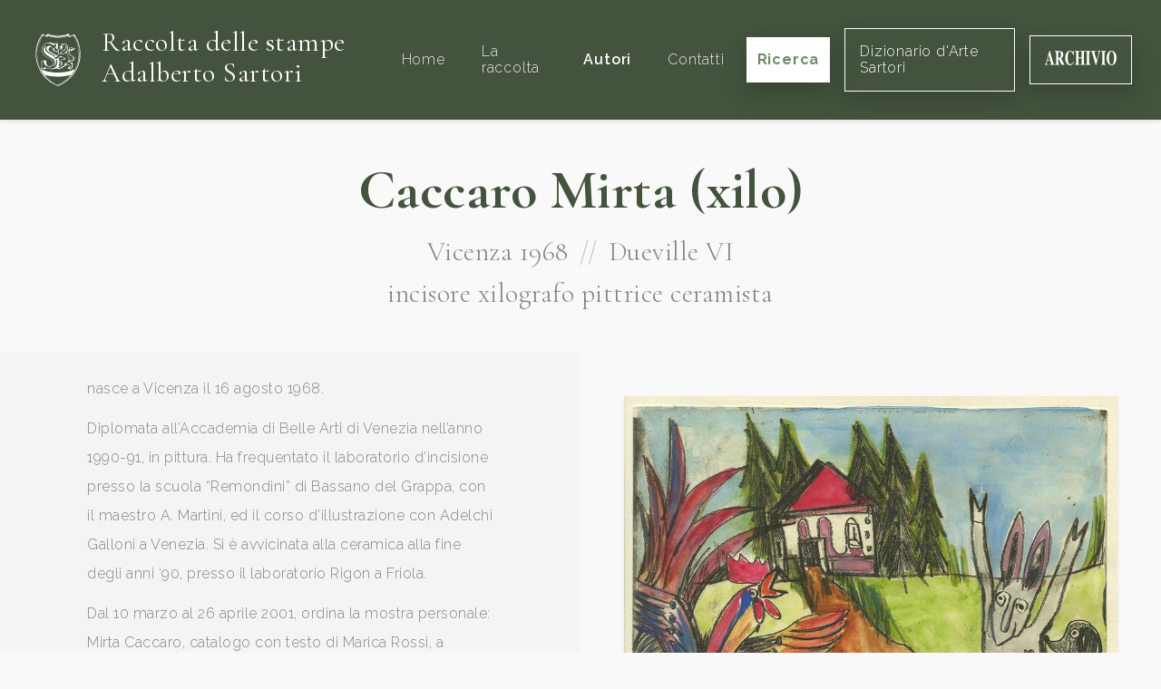

--- FILE ---
content_type: text/html; charset=UTF-8
request_url: https://raccoltastampesartori.it/autori/caccaro-mirta
body_size: 11071
content:
<!DOCTYPE html>
<html lang="it">
    <head>
        <meta charset="utf-8">
        <meta name="viewport" content="width=device-width, initial-scale=1">

                <title>Caccaro Mirta (xilo)</title>
    

            


        <link rel="shortcut icon" type="image/x-icon" href="https://raccoltastampesartori.it/assets/Main/sartori-favicon.png">


        <!-- Fonts -->
        <link rel="dns-prefetch" href="//fonts.gstatic.com">
        <link rel="stylesheet" href="https://fonts.googleapis.com/css?family=Cormorant+Garamond:300,400,700|Raleway:200i,300,400,600,600i,700">

        <!-- Styles -->
        <link rel="stylesheet" href="/site/themes/sartori/css/website.css?id=0a801fe7c3d28c101c39">

        <!-- Cookie banner -->
        <script type="text/javascript">
    var _iub = _iub || [];
    _iub.csConfiguration = {"consentOnContinuedBrowsing":false,"lang":"it","siteId":2356089,"floatingPreferencesButtonDisplay":false,"perPurposeConsent":true,"cookiePolicyId":36364848, "banner":{ "acceptButtonDisplay":true,"customizeButtonDisplay":true,"position":"float-bottom-center","rejectButtonDisplay":true,"listPurposes":true,"acceptButtonColor":"#3b4935","acceptButtonCaptionColor":"white","customizeButtonColor":"#cccccc","customizeButtonCaptionColor":"#666666","rejectButtonColor":"#3b4935","rejectButtonCaptionColor":"white","textColor":"#010101","backgroundColor":"#ffffff" }};
</script>

<script type="text/javascript" src="//cdn.iubenda.com/cs/iubenda_cs.js" charset="UTF-8" async></script>


        <!-- Global site tag (gtag.js) - Google Analytics -->
        <script type="text/plain" class="_iub_cs_activate" data-iub-purposes="4" async src="https://www.googletagmanager.com/gtag/js?id=UA-110484697-28"></script>
        <script>
            window.dataLayer = window.dataLayer || [];
            function gtag(){dataLayer.push(arguments);}
            gtag('js', new Date());

            gtag('config', 'UA-110484697-28', { 'anonymize_ip': true });
        </script>
    </head>

    <body>
        <div id="website" class="flex flex-col min-h-screen pt-20">
            <navbar class="fixed pin-t pin-x flex items-center justify-between font-serif text-lg shadow px-8 py-6 bg-brand-darker" id="navbar" v-cloak>
    <a href="/" class="no-underline flex items-center">
                    <img src="/assets/Main/sartori-logo.svg" alt="Raccolta delle stampe" class="w-16 hidden lg:inline-block">
                <div class="inline-block lg:ml-4">
            <h1 class="text-xl lg:text-3xl text-white font-normal mb-1 max-w-xs">
                Raccolta delle stampe
                <span class="whitespace-no-wrap">Adalberto Sartori</span>
            </h1>
        </div>
    </a>

    <transition name="fade" v-cloak>
        <div class="flex flex-col xl:flex-row items-center fixed xl:static pin bg-brand-darker z-20 py-24 xl:py-0" v-show="menuIsOpen || $mq == 'xl'">
                            <a href="/" class="py-6 px-2 xl:ml-6 no-underline transition hover:text-white text-base tracking-wide font-sans text-grey-light" @click.stop>
                    Home
                </a>
                            <a href="/la-raccolta" class="py-6 px-2 xl:ml-6 no-underline transition hover:text-white text-base tracking-wide font-sans text-grey-light" @click.stop>
                    La raccolta
                </a>
                            <a href="/autori" class="py-6 px-2 xl:ml-6 no-underline transition hover:text-white text-base tracking-wide font-sans text-white font-semibold" @click.stop>
                    Autori
                </a>
                            <a href="/contatti" class="py-6 px-2 xl:ml-6 no-underline transition hover:text-white text-base tracking-wide font-sans text-grey-light" @click.stop>
                    Contatti
                </a>
            

            <a href="/opere" class="btn btn-white xl:ml-4 font-sans text-base shadow-lg mt-3 xl:mt-0 px-3" @click.stop>
                Ricerca
            </a>

            <a href="https://dizionariodartesartori.it/" target="_blank" class="btn text-white border border-white xl:ml-4 font-sans text-base shadow-lg mt-3 xl:mt-0 px-4" @click.stop>
                Dizionario d'Arte Sartori
            </a>

            <a href="https://www.archiviosartori.it/" target="_blank" class="btn text-white border border-white xl:ml-4 font-sans text-base shadow-lg mt-3 xl:mt-0 px-4" @click.stop>
                <svg xmlns="http://www.w3.org/2000/svg" height="1em" viewBox="0 0 715 145" fill="none">
                    <path fill-rule="evenodd" clip-rule="evenodd" d="M714.18 72.16C714.18 50.81 709.44 33.37 699.96 19.82V19.81C690.75 6.59998 679.72 -0.0100098 665.25 -0.0100098C650.78 -0.0100098 638.97 6.92999 629.8 20.81C620.72 34.49 616.18 51.97 616.18 73.25C616.18 92.54 620.52 109 629.19 122.61C638.49 137.08 650.51 144.32 665.25 144.32C679.13 144.32 690.7 137.72 699.96 124.5C709.44 110.95 714.18 93.51 714.18 72.16ZM689.64 72.16C689.64 87.89 688.61 100.64 686.54 110.42C682.67 128.46 675.65 137.48 665.21 137.48C654.77 137.48 647.64 128.46 643.81 110.42C641.74 100.71 640.71 87.68 640.71 72.16C640.71 56.64 641.72 44.01 643.75 34.3C647.62 15.99 654.77 6.83997 665.21 6.83997C672.72 6.83997 678.67 12.32 683.06 23.29C687.45 34.26 689.64 50.55 689.64 72.16ZM8.67999 128.46C6.65997 132.56 3.98996 134.77 0.659973 135.1V140.24H28.83V135.09C25.68 135.02 23.32 134.63 21.75 133.9C19.09 132.58 17.77 130.47 17.77 127.56C17.77 125.18 18.38 121.38 19.59 116.16C20.17 113.72 21.48 108.46 23.5 100.4H54.49L58 112.69C58.76 115.4 59.37 117.71 59.82 119.63C60.54 122.87 60.9 125.28 60.9 126.87C60.9 130.37 60.2 132.55 58.78 133.41C57.37 134.27 54.41 134.84 49.92 135.1V140.25H94.61V135.1C91.46 135.23 89.04 133.56 87.33 130.09C85.62 126.63 83.04 118.91 79.58 106.95L48.78 0.299988H44.94L14.27 111.41C11.85 120.2 9.98001 125.88 8.67999 128.46ZM39.2 45.4L52.48 92.38H25.58L38.04 45.4H39.2ZM100.1 135.099L100.08 135.1L100.1 135.09V135.099ZM100.1 140.24V135.099C104.759 134.766 107.942 133.477 109.65 131.23C111.36 128.98 112.21 124.09 112.21 116.56V26.76C112.21 18.94 111.2 13.84 109.18 11.48C107.83 9.90002 104.8 8.82001 100.08 8.22998V3.07001H144.5C153.71 3.07001 161.17 4.48999 166.88 7.33002C177.93 13.08 183.46 23.42 183.46 38.35C183.46 49.39 180.56 58.08 174.78 64.42C170.36 69.18 165.67 72.22 160.73 73.54L190.06 131.33C190.82 132.92 191.63 133.96 192.49 134.45C193.34 134.95 194.4 135.26 195.66 135.39V140.25H166.86L134.66 76.81H134.6V116.56C134.6 123.7 135.41 128.5 137.03 130.98C138.65 133.46 141.88 134.83 146.74 135.09V140.24H100.1ZM159.79 40.15C159.79 52.97 157.85 61.15 153.96 64.68C150.07 68.22 143.61 70.08 134.58 70.28V18.64C134.58 15.54 135.15 13.31 136.3 11.95C137.45 10.6 139.86 9.91998 143.55 9.91998C150.34 9.91998 155.01 13.79 157.57 21.52C159.05 26.07 159.79 32.29 159.79 40.15ZM268.38 5.20001C274.27 8.34003 277.55 9.90997 278.22 9.90997C279.97 9.90997 281.38 8.91998 282.43 6.94C283.49 4.96002 284.15 2.88 284.42 0.700012H288.26V48.18H284.76C281.44 37.87 278.05 29.74 274.59 23.8C268.13 12.83 260.81 7.34998 252.64 7.34998C243.39 7.34998 236.83 13.22 232.95 24.94C229.07 36.67 227.13 52.41 227.13 72.17C227.13 86.71 228.27 98.67 230.56 108.05C234.82 125.63 242.75 134.42 254.33 134.42C261.42 134.42 268.02 131.51 274.12 125.7C277.62 122.33 281.75 116.94 286.51 109.54L290.62 114.5C285.23 123.36 280.49 129.76 276.4 133.73C269.12 140.8 261.03 144.34 252.13 144.34C238.51 144.34 227.1 138.39 217.89 126.5C207.69 113.35 202.59 95.64 202.59 73.37C202.59 51.1 207.47 33.42 217.22 19.75C226.39 6.90997 237.62 0.5 250.92 0.5C256.67 0.5 262.49 2.07001 268.38 5.21002V5.20001ZM307.54 132.82C306.01 134.08 303.4 134.84 299.72 135.1V140.24H346.43V135.09C342.61 134.89 339.89 134.2 338.27 133.01C335.48 130.9 334.09 126.83 334.09 120.82V74.03H366.98V120.82C366.98 126.63 365.7 130.6 363.14 132.71C361.47 134.1 358.66 134.89 354.71 135.09V140.24H401.69V135.09C398 134.89 395.37 134.17 393.8 132.91C391.06 130.8 389.69 126.77 389.69 120.82V22.49C389.69 16.72 390.93 12.82 393.4 10.78C394.88 9.53003 397.65 8.67999 401.69 8.22003V3.07001H354.71V8.22998C358.89 8.62 361.74 9.44 363.27 10.69C365.74 12.72 366.98 16.66 366.98 22.5V64.62H334.09V22.49C334.09 16.65 335.39 12.68 338 10.58C339.58 9.34003 342.39 8.54999 346.43 8.22003V3.07001H299.72V8.22003C303.81 8.81 306.55 9.70001 307.94 10.88C310.23 12.92 311.38 16.79 311.38 22.5V120.83C311.38 126.71 310.1 130.71 307.54 132.82ZM406.82 135.1C410.73 134.97 413.54 134.27 415.24 133.02C418.03 130.91 419.42 126.84 419.42 120.83V22.5C419.42 16.53 418.09 12.53 415.44 10.49C413.82 9.23999 410.95 8.48999 406.81 8.22998V3.07001H455.07V8.22003C450.76 8.47998 447.79 9.20001 446.17 10.39C443.47 12.43 442.13 16.46 442.13 22.5V120.83C442.13 126.51 443.21 130.31 445.37 132.23C447.53 134.15 450.76 135.11 455.08 135.11V140.26H406.82V135.11V135.1ZM506.85 8.03003V3.07001H460.55V8.02002C463.74 8.41998 466.08 9.69 467.59 11.84C469.1 13.99 470.57 17.51 472.01 22.4L507.53 144.02H511.17L542.65 24.68C544.23 18.8 545.85 14.69 547.54 12.34C549.22 10 551.75 8.56 555.12 8.03003V3.07001H525.73V8.02002C530.49 8.48999 533.65 9.20001 535.2 10.16C536.76 11.12 537.53 13.52 537.53 17.36C537.53 18.95 537.26 21.04 536.72 23.62C536.4 25.21 536.04 26.77 535.64 28.29L517.65 96.6613L495.87 21.94C495.56 20.88 495.34 19.91 495.23 19.01C495.12 18.12 495.06 17.14 495.06 16.08C495.06 12.77 495.79 10.7 497.25 9.87C498.71 9.03998 501.91 8.42999 506.85 8.03003ZM560.23 135.1C564.14 134.97 566.95 134.27 568.65 133.02C571.44 130.91 572.83 126.84 572.83 120.83V22.5C572.83 16.53 571.5 12.53 568.85 10.49C567.23 9.23999 564.36 8.48999 560.22 8.22998V3.07001H608.48V8.22003C604.17 8.47998 601.2 9.20001 599.58 10.39C596.88 12.43 595.54 16.46 595.54 22.5V120.83C595.54 126.51 596.62 130.31 598.78 132.23C600.94 134.15 604.17 135.11 608.49 135.11V140.26H560.23V135.11V135.1Z" fill="white"/>
                </svg>
            </a>
        </div>
    </transition>
</navbar>


            <div class="flex-1 mt-24">
                    

    <div class="relative pb-8">
        <div class="font-serif text-center px-6">
            <h1 class="page-title">Caccaro Mirta (xilo)</h1>

            <div class="subtitle flex flex-wrap justify-center">
                Vicenza 1968

                
                                                            <span class="mx-3 text-grey-dark font-light hidden lg:block">//</span>
                    
                    <span class="w-full lg:w-auto">
                        Dueville VI
                    </span>
                            </div>

            <div class="subtitle mt-3">
                incisore xilografo pittrice ceramista
            </div>
        </div>

        <!-- CONTENUTO -->
        <div class="container-xl mx-auto lg:flex mt-12 items-start justify-center">
            <div class="px-6 bg-box bg-box-full py-6 px-6 lg:px-24 leading-loose flex flex-col justify-center lg:w-1/2">
                <expand class="text-grey-darker" :rows="16">
                    <p>nasce a Vicenza il 16 agosto 1968.
</p>
<p>Diplomata all’Accademia di Belle Arti di Venezia nell’anno 1990-91, in pittura. Ha frequentato il laboratorio d’incisione presso la scuola “Remondini” di Bassano del Grappa, con il maestro A. Martini, ed il corso d’illustrazione con Adelchi Galloni a Venezia. Si è avvicinata alla ceramica alla fine degli anni ‘90, presso il laboratorio Rigon a Friola.
</p>
<p>Dal 10 marzo al 26 aprile 2001, ordina la mostra personale: Mirta Caccaro, catalogo con testo di Marica Rossi,  a Monticello Conte Otto (VI), presso Sante Moretto Arte Contemporanea.
</p>
                </expand>

                                    <div class="mt-8">
                        <div class="text-2xl font-serif font-bold mb-4">Bibliografia</div>

                        <expand rows="5">
                                                            <div class="flex text-grey-darker my-1">
                                    <div class="font-semibold mr-4">2001</div>
                                    <div class="text-sm">Mirta Caccaro, testo di Marica Rossi, catalogo mostra, Monticello Conte Otto (VI), Sante Moretto Arte Contemporanea.</div>
                                </div>
                                                            <div class="flex text-grey-darker my-1">
                                    <div class="font-semibold mr-4">2010</div>
                                    <div class="text-sm">Mirta Caccaro, in: Xilografi Oggi, a cura della Xiloteca Adalberto Sartori, Mantova, Archivio, n. 8 ott., p. 33.</div>
                                </div>
                                                            <div class="flex text-grey-darker my-1">
                                    <div class="font-semibold mr-4">2013</div>
                                    <div class="text-sm">Incisioni al femminile, a cura di Veronica Longo, Napoli, Castel dell’Ovo, pp. 56, 57, 170.</div>
                                </div>
                                                            <div class="flex text-grey-darker my-1">
                                    <div class="font-semibold mr-4">2015</div>
                                    <div class="text-sm">Fabulous. Jacopo è un grande sognatore. Fiaba di Giovanna Grossato, illustrazioni di Mirta Caccaro, Archivio, n. 2 febbraio, p. 18.</div>
                                </div>
                                                            <div class="flex text-grey-darker my-1">
                                    <div class="font-semibold mr-4">2019</div>
                                    <div class="text-sm">Incipit. Libri, ex libris e visioni di Mirta Caccaro e Claudio Romeo, DodoDada Sinergie #3 - Prima edizione: agosto 2019, pp. 44, tiratura complessiva 50 copie, Copia 14/25</div>
                                </div>
                            
                        </expand>
                    </div>
                            </div>

                            <div class="w-full lg:w-1/2 px-12">
                    <div class="slider py-12">
                        <div class="slider-inner">
                                                            <div class="relative text-center">
                                                                            <a href="/opere/i-musicanti-di-brema2" class="block">
                                            <img
                                                class="shadow max-h-600px"
                                                src="/assets/Gabriella/caccaro/caccaro-mirta-15---i-musicanti-di-brema-2--2007--cera-molle--puntasecca--acquatinta--acquerellata-a-mano--mm.-290x295--es-pda.jpg?v=1620142121"
                                                alt="i-musicanti-di-brema"
                                            >
                                        </a>
                                    

                                    <div class="text-sm mt-6 text-grey-darker">
                                        <span class="text-black font-bold">
                                                        <a href="/autori/caccaro-mirta" class="text-inherit no-underline hover:underline">Caccaro Mirta (xilo)</a>
    
    

                                        </span>

                                        <span class="mx-1">-</span>

                                        I musicanti di Brema 2007
                                    </div>
                                </div>
                            
                        </div>
                    </div>
                </div>
                    </div>
    </div>

    <div class="pjax-content">
                    <div class="py-6 bg-white px-6">
                <div class="container-xl mx-auto">
                                            <div class="font-serif font-bold leading-normal text-3xl text-center">
                            Le sue opere nella nostra raccolta
                        </div>
                    
                        <div class="container mx-auto flex flex-col lg:flex-row justify-between my-6 text-base">
        <div>
            <span class="text-grey-darker">Risultati trovati:</span>
            <span class="font-bold">139</span>
        </div>

        <div class="text-grey-darker mt-8 lg:mt-0">
            <span>Ordine:</span>

            <a href="/autori/caccaro-mirta" class="pjax inline-block hover:underline font-bold underline">
                cronologico
            </a>

            <span class="mx-1">-</span>

            <a href="/autori/caccaro-mirta?sort=title:asc" class="pjax inline-block hover:underline no-underline">
                alfabetico
            </a>

            <span class="mx-1">-</span>

            <a href="/autori/caccaro-mirta?sort=registro:asc" class="pjax inline-block hover:underline no-underline">
                registro
            </a>
        </div>
    </div>

    <div class="lg:flex flex-wrap lg:-mx-4">
                    <div class="lg:w-1/4 flex flex-col justify-between mb-8 lg:px-4">
                <div class="flex-1 flex items-center">
                                            <a href="/opere/la-battaglia" class="block w-full text-center">
                            <img
                                class="lazyload shadow max-h-xs min-h-12"
                                src="/site/themes/sartori/img/loader.svg"
                                data-src="/assets/Gabriella/caccaro/caccaro-mirta-27--la-battaglia.-mm.-250x350--es-pda.jpg?v=1620142122"
                                alt="la-battaglia"
                            >
                        </a>
                    
                </div>

                <div class="px-8">
                    <a href="/opere/la-battaglia" class="block mt-6 font-bold">
                        La battaglia
                    </a>

                    <div class="text-grey-darker mt-3">
                                    Caccaro Mirta (xilo)
    
    


                        
                                            </div>
                </div>
            </div>
                    <div class="lg:w-1/4 flex flex-col justify-between mb-8 lg:px-4">
                <div class="flex-1 flex items-center">
                                            <a href="/opere/la-fata-del-telaio-doro" class="block w-full text-center">
                            <img
                                class="lazyload shadow max-h-xs min-h-12"
                                src="/site/themes/sartori/img/loader.svg"
                                data-src="/assets/Gabriella/caccaro/caccaro-mirta-3.-la-fata-dal-telaio-doro--i--xilografia-a-tre-colori--mm.-240x480--es-pda.jpg?v=1620142118"
                                alt="la-fata-del-telaio-doro"
                            >
                        </a>
                    
                </div>

                <div class="px-8">
                    <a href="/opere/la-fata-del-telaio-doro" class="block mt-6 font-bold">
                        La fata del telaio d'oro
                    </a>

                    <div class="text-grey-darker mt-3">
                                    Caccaro Mirta (xilo)
    
    


                        
                                            </div>
                </div>
            </div>
                    <div class="lg:w-1/4 flex flex-col justify-between mb-8 lg:px-4">
                <div class="flex-1 flex items-center">
                                            <a href="/opere/la-favola-della-volpe-e-della-gallina" class="block w-full text-center">
                            <img
                                class="lazyload shadow max-h-xs min-h-12"
                                src="/site/themes/sartori/img/loader.svg"
                                data-src="/assets/Gabriella/caccaro/caccaro-mirta-30----la-favola-della-volpe-e-delle-galline--xilografie-a-3-colori--mm.-245x350--es-pda.jpg?v=1620142123"
                                alt="la-favola-della-volpe-e-della-gallina"
                            >
                        </a>
                    
                </div>

                <div class="px-8">
                    <a href="/opere/la-favola-della-volpe-e-della-gallina" class="block mt-6 font-bold">
                        La favola della volpe e della gallina
                    </a>

                    <div class="text-grey-darker mt-3">
                                    Caccaro Mirta (xilo)
    
    


                        
                                            </div>
                </div>
            </div>
                    <div class="lg:w-1/4 flex flex-col justify-between mb-8 lg:px-4">
                <div class="flex-1 flex items-center">
                                            <a href="/opere/la-favola-della-volpe-e-della-gallina1" class="block w-full text-center">
                            <img
                                class="lazyload shadow max-h-xs min-h-12"
                                src="/site/themes/sartori/img/loader.svg"
                                data-src="/assets/Gabriella/caccaro/caccaro-mirta-31----la-favola-della-volpe-e-delle-galline--xilografie-a-3-colori--mm.-245x350--es-pda.jpg?v=1620142123"
                                alt="la-favola-della-volpe-e-della-gallina1"
                            >
                        </a>
                    
                </div>

                <div class="px-8">
                    <a href="/opere/la-favola-della-volpe-e-della-gallina1" class="block mt-6 font-bold">
                        la favola della volpe e della gallina1
                    </a>

                    <div class="text-grey-darker mt-3">
                                    Caccaro Mirta (xilo)
    
    


                        
                                            </div>
                </div>
            </div>
                    <div class="lg:w-1/4 flex flex-col justify-between mb-8 lg:px-4">
                <div class="flex-1 flex items-center">
                                            <a href="/opere/la-volpe-e-luva11" class="block w-full text-center">
                            <img
                                class="lazyload shadow max-h-xs min-h-12"
                                src="/site/themes/sartori/img/loader.svg"
                                data-src="/assets/Gabriella/caccaro/caccaro-mirta-37---la-volpe-e-luva-di-esopo--xilografie-a-3-colorimm.-350x245--es-pda.jpg?v=1620142123"
                                alt="la-volpe-e-luva"
                            >
                        </a>
                    
                </div>

                <div class="px-8">
                    <a href="/opere/la-volpe-e-luva11" class="block mt-6 font-bold">
                        La volpe e l'uva
                    </a>

                    <div class="text-grey-darker mt-3">
                                    Caccaro Mirta (xilo)
    
    


                        
                                            </div>
                </div>
            </div>
                    <div class="lg:w-1/4 flex flex-col justify-between mb-8 lg:px-4">
                <div class="flex-1 flex items-center">
                                            <a href="/opere/la-fata-dal-telaio-doro" class="block w-full text-center">
                            <img
                                class="lazyload shadow max-h-xs min-h-12"
                                src="/site/themes/sartori/img/loader.svg"
                                data-src="/assets/Gabriella/caccaro/caccaro-mirta-4.-la-fata-dal-telaio-doro--ii--xilografia-a-tre-colori--mm.-240x480--es-pda-..jpg?v=1620142118"
                                alt="la-fata-dal-telaio-doro"
                            >
                        </a>
                    
                </div>

                <div class="px-8">
                    <a href="/opere/la-fata-dal-telaio-doro" class="block mt-6 font-bold">
                        La fata dal telaio d'oro
                    </a>

                    <div class="text-grey-darker mt-3">
                                    Caccaro Mirta (xilo)
    
    


                        
                                            </div>
                </div>
            </div>
                    <div class="lg:w-1/4 flex flex-col justify-between mb-8 lg:px-4">
                <div class="flex-1 flex items-center">
                                            <a href="/opere/omaggio-ad-antonio-fogazzaro-per-una-foglia-di-rosa" class="block w-full text-center">
                            <img
                                class="lazyload shadow max-h-xs min-h-12"
                                src="/site/themes/sartori/img/loader.svg"
                                data-src="/assets/Gabriella/caccaro/caccaro-mirta-40-omaggio-ad-antonio-fogazzaro-per-una-foglia-di-rosa-i-xilografia-a-tre-matrici-mm-150x445-esemplare-3su3-archivio-giug12.jpg?v=1620142123"
                                alt="omaggio-ad-antonio-fogazzaro-per-una-foglia-di-rosa"
                            >
                        </a>
                    
                </div>

                <div class="px-8">
                    <a href="/opere/omaggio-ad-antonio-fogazzaro-per-una-foglia-di-rosa" class="block mt-6 font-bold">
                        Omaggio ad Antonio Fogazzaro  Per una foglia di rosa
                    </a>

                    <div class="text-grey-darker mt-3">
                                    Caccaro Mirta (xilo)
    
    


                        
                                            </div>
                </div>
            </div>
                    <div class="lg:w-1/4 flex flex-col justify-between mb-8 lg:px-4">
                <div class="flex-1 flex items-center">
                                            <a href="/opere/omaggio-ad-antonio-fogazzaro-per-una-foglia-di-rosa-ii" class="block w-full text-center">
                            <img
                                class="lazyload shadow max-h-xs min-h-12"
                                src="/site/themes/sartori/img/loader.svg"
                                data-src="/assets/Gabriella/caccaro/caccaro-mirta-41-omaggio-ad-antonio-fogazzaro-per-una-foglia-di-rosa-ii-xilografia-a-tre-matrici-mm-150x445-esemplare-3su3-archivio-giugno12.jpg?v=1620142123"
                                alt="omaggio-ad-antonio-fogazzaro-per-una-foglia-di-rosa-ii"
                            >
                        </a>
                    
                </div>

                <div class="px-8">
                    <a href="/opere/omaggio-ad-antonio-fogazzaro-per-una-foglia-di-rosa-ii" class="block mt-6 font-bold">
                        Omaggio ad Antonio Fogazzaro, per una foglia di rosa II
                    </a>

                    <div class="text-grey-darker mt-3">
                                    Caccaro Mirta (xilo)
    
    


                        
                                            </div>
                </div>
            </div>
                    <div class="lg:w-1/4 flex flex-col justify-between mb-8 lg:px-4">
                <div class="flex-1 flex items-center">
                                            <a href="/opere/omaggio-ad-antonio-fogazzaro-i-malgari" class="block w-full text-center">
                            <img
                                class="lazyload shadow max-h-xs min-h-12"
                                src="/site/themes/sartori/img/loader.svg"
                                data-src="/assets/Gabriella/caccaro/caccaro-mirta-42-omaggio-ad-antonio-fogazzaro-malgari-i-xilografia-a-tre-matrici-mm-150x445-esemplare-3su3-archivio-sett-12.jpg?v=1620142124"
                                alt="omaggio-ad-antonio-fogazzaro-malgari-i"
                            >
                        </a>
                    
                </div>

                <div class="px-8">
                    <a href="/opere/omaggio-ad-antonio-fogazzaro-i-malgari" class="block mt-6 font-bold">
                        Omaggio ad Antonio Fogazzaro, Malgari I
                    </a>

                    <div class="text-grey-darker mt-3">
                                    Caccaro Mirta (xilo)
    
    


                                                    - 42
                        
                                            </div>
                </div>
            </div>
                    <div class="lg:w-1/4 flex flex-col justify-between mb-8 lg:px-4">
                <div class="flex-1 flex items-center">
                                            <a href="/opere/omaggio-ad-antonio-fogazzaro-malgari-ii" class="block w-full text-center">
                            <img
                                class="lazyload shadow max-h-xs min-h-12"
                                src="/site/themes/sartori/img/loader.svg"
                                data-src="/assets/Gabriella/caccaro/caccaro-mirta-43-omaggio-ad-antonio-fogazzaro-malgari-ii-xilografia-a-tre-matrici-mm-150x445-esemplare-3su3-archivio-sett12.jpg?v=1620142123"
                                alt="omaggio-ad-antonio-fogazzaro-malgari-ii"
                            >
                        </a>
                    
                </div>

                <div class="px-8">
                    <a href="/opere/omaggio-ad-antonio-fogazzaro-malgari-ii" class="block mt-6 font-bold">
                        Omaggio ad Antonio Fogazzaro, Malgari II
                    </a>

                    <div class="text-grey-darker mt-3">
                                    Caccaro Mirta (xilo)
    
    


                        
                                            </div>
                </div>
            </div>
                    <div class="lg:w-1/4 flex flex-col justify-between mb-8 lg:px-4">
                <div class="flex-1 flex items-center">
                                            <a href="/opere/omaggio-ad-antonio-fogazzaro-il-testamento" class="block w-full text-center">
                            <img
                                class="lazyload shadow max-h-xs min-h-12"
                                src="/site/themes/sartori/img/loader.svg"
                                data-src="/assets/Gabriella/caccaro/caccaro-mirta-44-omaggio-ad-antonio-fogazzaro-testamento-i-xilografia-a-tre-matrici-mm-150x445-esemplare-3su3-archivio-sett12.jpg?v=1620142124"
                                alt="omaggio-ad-antonio-fogazzaro-il-testamento"
                            >
                        </a>
                    
                </div>

                <div class="px-8">
                    <a href="/opere/omaggio-ad-antonio-fogazzaro-il-testamento" class="block mt-6 font-bold">
                        Omaggio ad Antonio Fogazzaro, il testamento
                    </a>

                    <div class="text-grey-darker mt-3">
                                    Caccaro Mirta (xilo)
    
    


                        
                                            </div>
                </div>
            </div>
                    <div class="lg:w-1/4 flex flex-col justify-between mb-8 lg:px-4">
                <div class="flex-1 flex items-center">
                                            <a href="/opere/omaggio-ad-antonio-fogazzaro-il-testamento-2" class="block w-full text-center">
                            <img
                                class="lazyload shadow max-h-xs min-h-12"
                                src="/site/themes/sartori/img/loader.svg"
                                data-src="/assets/Gabriella/caccaro/caccaro-mirta-45-omaggio-ad-antonio-fogazzaro-testamento-ii-xilografia-a-tre-matrici-mm-150x445-esemplare-3su3-arc-hivio-sett12.jpg?v=1620142124"
                                alt="omaggio-ad-antonio-fogazzaro-il-testamento-2"
                            >
                        </a>
                    
                </div>

                <div class="px-8">
                    <a href="/opere/omaggio-ad-antonio-fogazzaro-il-testamento-2" class="block mt-6 font-bold">
                        Omaggio ad Antonio Fogazzaro, Il testamento 2
                    </a>

                    <div class="text-grey-darker mt-3">
                                    Caccaro Mirta (xilo)
    
    


                        
                                            </div>
                </div>
            </div>
                    <div class="lg:w-1/4 flex flex-col justify-between mb-8 lg:px-4">
                <div class="flex-1 flex items-center">
                                            <a href="/opere/trama" class="block w-full text-center">
                            <img
                                class="lazyload shadow max-h-xs min-h-12"
                                src="/site/themes/sartori/img/loader.svg"
                                data-src="/assets/Gabriella/caccaro/caccaro-mirta-80---trama--xilografia--mm.-195x140--es-pda..jpg?v=1620142126"
                                alt="trama"
                            >
                        </a>
                    
                </div>

                <div class="px-8">
                    <a href="/opere/trama" class="block mt-6 font-bold">
                        Trama
                    </a>

                    <div class="text-grey-darker mt-3">
                                    Caccaro Mirta (xilo)
    
    


                        
                                            </div>
                </div>
            </div>
                    <div class="lg:w-1/4 flex flex-col justify-between mb-8 lg:px-4">
                <div class="flex-1 flex items-center">
                                            <a href="/opere/tramaI" class="block w-full text-center">
                            <img
                                class="lazyload shadow max-h-xs min-h-12"
                                src="/site/themes/sartori/img/loader.svg"
                                data-src="/assets/Gabriella/caccaro/caccaro-mirta-81---trama--xilografia-a-colori--mm.-195x140--es-pda..jpg?v=1620142127"
                                alt="trama"
                            >
                        </a>
                    
                </div>

                <div class="px-8">
                    <a href="/opere/tramaI" class="block mt-6 font-bold">
                        Trama
                    </a>

                    <div class="text-grey-darker mt-3">
                                    Caccaro Mirta (xilo)
    
    


                        
                                            </div>
                </div>
            </div>
                    <div class="lg:w-1/4 flex flex-col justify-between mb-8 lg:px-4">
                <div class="flex-1 flex items-center">
                                            <a href="/opere/caccaro-mirta-82-trama-xilografia-mm-200x150-es-pda-jpg-633-47-kb" class="block w-full text-center">
                            <img
                                class="lazyload shadow max-h-xs min-h-12"
                                src="/site/themes/sartori/img/loader.svg"
                                data-src="/assets/Gabriella/caccaro/caccaro-mirta-82---trama--xilografia--mm.-200x150--es-pda..jpg?v=1620142127"
                                alt="trama"
                            >
                        </a>
                    
                </div>

                <div class="px-8">
                    <a href="/opere/caccaro-mirta-82-trama-xilografia-mm-200x150-es-pda-jpg-633-47-kb" class="block mt-6 font-bold">
                        Trama
                    </a>

                    <div class="text-grey-darker mt-3">
                                    Caccaro Mirta (xilo)
    
    


                        
                                            </div>
                </div>
            </div>
                    <div class="lg:w-1/4 flex flex-col justify-between mb-8 lg:px-4">
                <div class="flex-1 flex items-center">
                                            <a href="/opere/trama3" class="block w-full text-center">
                            <img
                                class="lazyload shadow max-h-xs min-h-12"
                                src="/site/themes/sartori/img/loader.svg"
                                data-src="/assets/Gabriella/caccaro/caccaro-mirta-83---trama--xilografia-a-colori--mm.-200x150--es-pda..jpg?v=1620142127"
                                alt="trama"
                            >
                        </a>
                    
                </div>

                <div class="px-8">
                    <a href="/opere/trama3" class="block mt-6 font-bold">
                        Trama
                    </a>

                    <div class="text-grey-darker mt-3">
                                    Caccaro Mirta (xilo)
    
    


                        
                                            </div>
                </div>
            </div>
                    <div class="lg:w-1/4 flex flex-col justify-between mb-8 lg:px-4">
                <div class="flex-1 flex items-center">
                                            <a href="/opere/trama4" class="block w-full text-center">
                            <img
                                class="lazyload shadow max-h-xs min-h-12"
                                src="/site/themes/sartori/img/loader.svg"
                                data-src="/assets/Gabriella/caccaro/caccaro-mirta-84---trama--xilografia--mm.-200x150--es-pda.jpg?v=1620142127"
                                alt="trama"
                            >
                        </a>
                    
                </div>

                <div class="px-8">
                    <a href="/opere/trama4" class="block mt-6 font-bold">
                        Trama
                    </a>

                    <div class="text-grey-darker mt-3">
                                    Caccaro Mirta (xilo)
    
    


                        
                                            </div>
                </div>
            </div>
                    <div class="lg:w-1/4 flex flex-col justify-between mb-8 lg:px-4">
                <div class="flex-1 flex items-center">
                                            <a href="/opere/trama5" class="block w-full text-center">
                            <img
                                class="lazyload shadow max-h-xs min-h-12"
                                src="/site/themes/sartori/img/loader.svg"
                                data-src="/assets/Gabriella/caccaro/caccaro-mirta-85---trama--xilografia-a-colori--mm.-200x150--es-pda..jpg?v=1620142127"
                                alt="trama"
                            >
                        </a>
                    
                </div>

                <div class="px-8">
                    <a href="/opere/trama5" class="block mt-6 font-bold">
                        Trama
                    </a>

                    <div class="text-grey-darker mt-3">
                                    Caccaro Mirta (xilo)
    
    


                        
                                            </div>
                </div>
            </div>
                    <div class="lg:w-1/4 flex flex-col justify-between mb-8 lg:px-4">
                <div class="flex-1 flex items-center">
                                            <a href="/opere/la-figlia-del-mago-della-pietra-bianca" class="block w-full text-center">
                            <img
                                class="lazyload shadow max-h-xs min-h-12"
                                src="/site/themes/sartori/img/loader.svg"
                                data-src="/assets/Gabriella/caccaro/caccaro-mirta-9.-la-figlia-del-mago-della-pietra-bianca---i--xilografia-a-tre-colori--mm.-240x480--es-pda.jpg?v=1620142120"
                                alt="la-figlia-del-mago-della-pietra-bianca"
                            >
                        </a>
                    
                </div>

                <div class="px-8">
                    <a href="/opere/la-figlia-del-mago-della-pietra-bianca" class="block mt-6 font-bold">
                        La figlia del mago della pietra bianca
                    </a>

                    <div class="text-grey-darker mt-3">
                                    Caccaro Mirta (xilo)
    
    


                        
                                            </div>
                </div>
            </div>
                    <div class="lg:w-1/4 flex flex-col justify-between mb-8 lg:px-4">
                <div class="flex-1 flex items-center">
                                            <a href="/opere/vicenza-statua-di-palazzo-leon-montanari-con-basilica-palladiana" class="block w-full text-center">
                            <img
                                class="lazyload shadow max-h-xs min-h-12"
                                src="/site/themes/sartori/img/loader.svg"
                                data-src="/assets/Gabriella/caccaro/caccaro-mirta-visioni-ditalia-vicenza-statua-di-palazzo-leon-montanari-con-basilica-palladiana-xilografia-a-tre-colori-tre-matrici-lignee-mm-350x180-esem-pda-aarchivio-dic13.jpg?v=1620142130"
                                alt="vicenza-statua-di-palazzo-leon-montanari-con-basilica-palladiana"
                            >
                        </a>
                    
                </div>

                <div class="px-8">
                    <a href="/opere/vicenza-statua-di-palazzo-leon-montanari-con-basilica-palladiana" class="block mt-6 font-bold">
                        Vicenza, Statua di Palazzo Leon Montanari con Basilica Palladiana
                    </a>

                    <div class="text-grey-darker mt-3">
                                    Caccaro Mirta (xilo)
    
    


                        
                                            </div>
                </div>
            </div>
                    <div class="lg:w-1/4 flex flex-col justify-between mb-8 lg:px-4">
                <div class="flex-1 flex items-center">
                                            <a href="/opere/vicenza-porta-castello" class="block w-full text-center">
                            <img
                                class="lazyload shadow max-h-xs min-h-12"
                                src="/site/themes/sartori/img/loader.svg"
                                data-src="/assets/Gabriella/caccaro/caccaro-mirta-visioni-ditalia-vicenza-porta-castello-xilografia-a-tre-colori-tre-matrici-lignee-mm-350x250-esem-pda.jpg?v=1620142130"
                                alt="vicenza-porta-castello"
                            >
                        </a>
                    
                </div>

                <div class="px-8">
                    <a href="/opere/vicenza-porta-castello" class="block mt-6 font-bold">
                        Vicenza - Porta Castello
                    </a>

                    <div class="text-grey-darker mt-3">
                                    Caccaro Mirta (xilo)
    
    


                        
                                            </div>
                </div>
            </div>
                    <div class="lg:w-1/4 flex flex-col justify-between mb-8 lg:px-4">
                <div class="flex-1 flex items-center">
                                            <a href="/opere/vicenza-ponte-san-michele-basilica-palladiana" class="block w-full text-center">
                            <img
                                class="lazyload shadow max-h-xs min-h-12"
                                src="/site/themes/sartori/img/loader.svg"
                                data-src="/assets/Gabriella/caccaro/caccaro-mirta-visioni-ditalia-vicenza-ponte-san-michele-basilica-palladiana-xilografia-a-tre-colori-tre-matrici-lignee-mm-250x350-esem-pda.jpg?v=1620142130"
                                alt="vicenza-ponte-san-michele-basilica-palladiana"
                            >
                        </a>
                    
                </div>

                <div class="px-8">
                    <a href="/opere/vicenza-ponte-san-michele-basilica-palladiana" class="block mt-6 font-bold">
                        Vicenza - Ponte San Michele, Basilica Palladiana
                    </a>

                    <div class="text-grey-darker mt-3">
                                    Caccaro Mirta (xilo)
    
    


                        
                                            </div>
                </div>
            </div>
                    <div class="lg:w-1/4 flex flex-col justify-between mb-8 lg:px-4">
                <div class="flex-1 flex items-center">
                                            <a href="/opere/la-bella-lucia-e-lalfiere-del-re" class="block w-full text-center">
                            <img
                                class="lazyload shadow max-h-xs min-h-12"
                                src="/site/themes/sartori/img/loader.svg"
                                data-src="/assets/Gabriella/caccaro/caccaro-mirta-1.-la-bella-lucia-e-lalfiere-del-re--i--xilografia-a-tre-colori--mm.-240x480--es-pda-..jpg?v=1620142118"
                                alt="la-bella-lucia-e-lalfiere-del-re"
                            >
                        </a>
                    
                </div>

                <div class="px-8">
                    <a href="/opere/la-bella-lucia-e-lalfiere-del-re" class="block mt-6 font-bold">
                        La bella Lucia e l'alfiere del re
                    </a>

                    <div class="text-grey-darker mt-3">
                                    Caccaro Mirta (xilo)
    
    


                        
                                            </div>
                </div>
            </div>
                    <div class="lg:w-1/4 flex flex-col justify-between mb-8 lg:px-4">
                <div class="flex-1 flex items-center">
                                            <a href="/opere/la-figlia-del-mago-della-pietra-bianca-2" class="block w-full text-center">
                            <img
                                class="lazyload shadow max-h-xs min-h-12"
                                src="/site/themes/sartori/img/loader.svg"
                                data-src="/assets/Gabriella/caccaro/caccaro-mirta-10.-la-figlia-del-mago-della-pietra-bianca---ii--xilografia-a-tre-colori--mm.-240x480--es-pda.jpg?v=1620142120"
                                alt="la-figlia-del-mago-della-pietra-bianca"
                            >
                        </a>
                    
                </div>

                <div class="px-8">
                    <a href="/opere/la-figlia-del-mago-della-pietra-bianca-2" class="block mt-6 font-bold">
                        La figlia del mago della pietra bianca
                    </a>

                    <div class="text-grey-darker mt-3">
                                    Caccaro Mirta (xilo)
    
    


                        
                                            </div>
                </div>
            </div>
                    <div class="lg:w-1/4 flex flex-col justify-between mb-8 lg:px-4">
                <div class="flex-1 flex items-center">
                                            <a href="/opere/volta-la-carta" class="block w-full text-center">
                            <img
                                class="lazyload shadow max-h-xs min-h-12"
                                src="/site/themes/sartori/img/loader.svg"
                                data-src="/assets/Gabriella/caccaro/caccaro-mirta-100---15---volta-la-carta--2018--xilografia--mm.-240x180--es1su2.jpg?v=1620142128"
                                alt="volta-la-carta"
                            >
                        </a>
                    
                </div>

                <div class="px-8">
                    <a href="/opere/volta-la-carta" class="block mt-6 font-bold">
                        Volta la carta
                    </a>

                    <div class="text-grey-darker mt-3">
                                    Caccaro Mirta (xilo)
    
    


                        
                                            </div>
                </div>
            </div>
                    <div class="lg:w-1/4 flex flex-col justify-between mb-8 lg:px-4">
                <div class="flex-1 flex items-center">
                                            <a href="/opere/vicenza-san-lorenzo" class="block w-full text-center">
                            <img
                                class="lazyload shadow max-h-xs min-h-12"
                                src="/site/themes/sartori/img/loader.svg"
                                data-src="/assets/Gabriella/caccaro/caccaro-1/caccaro-visioni-ditalia-vicenza-san-lorenzo-acquaforte-mm-165x108-esem-pda.jpg?v=1620142119"
                                alt="vicenza-san-lorenzo"
                            >
                        </a>
                    
                </div>

                <div class="px-8">
                    <a href="/opere/vicenza-san-lorenzo" class="block mt-6 font-bold">
                        Vicenza - San Lorenzo
                    </a>

                    <div class="text-grey-darker mt-3">
                                    Caccaro Mirta (xilo)
    
    


                        
                                            </div>
                </div>
            </div>
                    <div class="lg:w-1/4 flex flex-col justify-between mb-8 lg:px-4">
                <div class="flex-1 flex items-center">
                                            <a href="/opere/vicenza-la-basilica" class="block w-full text-center">
                            <img
                                class="lazyload shadow max-h-xs min-h-12"
                                src="/site/themes/sartori/img/loader.svg"
                                data-src="/assets/Gabriella/caccaro/caccaro-1/caccaro-visioni-ditalia-vicenza-la-basilica-acquaforte-mm-105x160-esem-pda.jpg?v=1620142119"
                                alt="vicenza-la-basilica"
                            >
                        </a>
                    
                </div>

                <div class="px-8">
                    <a href="/opere/vicenza-la-basilica" class="block mt-6 font-bold">
                        Vicenza - La Basilica
                    </a>

                    <div class="text-grey-darker mt-3">
                                    Caccaro Mirta (xilo)
    
    


                        
                                            </div>
                </div>
            </div>
                    <div class="lg:w-1/4 flex flex-col justify-between mb-8 lg:px-4">
                <div class="flex-1 flex items-center">
                                            <a href="/opere/lanello-del-piccolo-principe" class="block w-full text-center">
                            <img
                                class="lazyload shadow max-h-xs min-h-12"
                                src="/site/themes/sartori/img/loader.svg"
                                data-src="/assets/Gabriella/caccaro/caccaro-mirta-11.-lanello-del-piccolo-principe---i--xilografia-a-tre-colori--mm.-240x480--es-pda.jpg?v=1620142121"
                                alt="lanello-del-piccolo-principe"
                            >
                        </a>
                    
                </div>

                <div class="px-8">
                    <a href="/opere/lanello-del-piccolo-principe" class="block mt-6 font-bold">
                        L'anello del piccolo principe
                    </a>

                    <div class="text-grey-darker mt-3">
                                    Caccaro Mirta (xilo)
    
    


                        
                                            </div>
                </div>
            </div>
                    <div class="lg:w-1/4 flex flex-col justify-between mb-8 lg:px-4">
                <div class="flex-1 flex items-center">
                                            <a href="/opere/vicenza-porta-castello1" class="block w-full text-center">
                            <img
                                class="lazyload shadow max-h-xs min-h-12"
                                src="/site/themes/sartori/img/loader.svg"
                                data-src="/assets/Gabriella/caccaro/caccaro-1/caccaro-mirta-visioni-ditalia-vicenza-porta-castello-acquaforte-mm-160x105-esem-pda-archivio-dicembre13.jpg?v=1620142119"
                                alt="vicenza-porta-castello"
                            >
                        </a>
                    
                </div>

                <div class="px-8">
                    <a href="/opere/vicenza-porta-castello1" class="block mt-6 font-bold">
                        Vicenza - Porta Castello
                    </a>

                    <div class="text-grey-darker mt-3">
                                    Caccaro Mirta (xilo)
    
    


                        
                                            </div>
                </div>
            </div>
                    <div class="lg:w-1/4 flex flex-col justify-between mb-8 lg:px-4">
                <div class="flex-1 flex items-center">
                                            <a href="/opere/la-balena" class="block w-full text-center">
                            <img
                                class="lazyload shadow max-h-xs min-h-12"
                                src="/site/themes/sartori/img/loader.svg"
                                data-src="/assets/Gabriella/caccaro/caccaro-1/caccaro-75.-la-balena--acquaforte---acquatinta--mm.245x345--es-pda.jpg?v=1620142119"
                                alt="la-balena"
                            >
                        </a>
                    
                </div>

                <div class="px-8">
                    <a href="/opere/la-balena" class="block mt-6 font-bold">
                        La balena
                    </a>

                    <div class="text-grey-darker mt-3">
                                    Caccaro Mirta (xilo)
    
    


                        
                                            </div>
                </div>
            </div>
                    <div class="lg:w-1/4 flex flex-col justify-between mb-8 lg:px-4">
                <div class="flex-1 flex items-center">
                                            <a href="/opere/senza-titolo-crocifissione" class="block w-full text-center">
                            <img
                                class="lazyload shadow max-h-xs min-h-12"
                                src="/site/themes/sartori/img/loader.svg"
                                data-src="/assets/Gabriella/caccaro/caccaro-1/caccaro-7---senza-titolo---crocifissione--litografia--mm.-350x500--es-pda..jpg?v=1620142118"
                                alt="senza-titolo-crocifissione"
                            >
                        </a>
                    
                </div>

                <div class="px-8">
                    <a href="/opere/senza-titolo-crocifissione" class="block mt-6 font-bold">
                        Senza titolo (crocifissione)
                    </a>

                    <div class="text-grey-darker mt-3">
                                    Caccaro Mirta (xilo)
    
    


                        
                                            </div>
                </div>
            </div>
                    <div class="lg:w-1/4 flex flex-col justify-between mb-8 lg:px-4">
                <div class="flex-1 flex items-center">
                                            <a href="/opere/astrazione" class="block w-full text-center">
                            <img
                                class="lazyload shadow max-h-xs min-h-12"
                                src="/site/themes/sartori/img/loader.svg"
                                data-src="/assets/Gabriella/caccaro/caccaro-1/caccaro-6---astrazione--litografia-a-colori--mm.-350x500--es-pda..jpg?v=1620142118"
                                alt="astrazione"
                            >
                        </a>
                    
                </div>

                <div class="px-8">
                    <a href="/opere/astrazione" class="block mt-6 font-bold">
                        Astrazione
                    </a>

                    <div class="text-grey-darker mt-3">
                                    Caccaro Mirta (xilo)
    
    


                        
                                            </div>
                </div>
            </div>
                    <div class="lg:w-1/4 flex flex-col justify-between mb-8 lg:px-4">
                <div class="flex-1 flex items-center">
                                            <a href="/opere/i-disastri-della-guerra" class="block w-full text-center">
                            <img
                                class="lazyload shadow max-h-xs min-h-12"
                                src="/site/themes/sartori/img/loader.svg"
                                data-src="/assets/Gabriella/caccaro/caccaro-1/caccaro-50-i-disastri-della-guerra-sd-cera-molle-acquatinta-puntasecca-mm-345x240-esemplare-pda.jpg?v=1620142119"
                                alt="i-disastri-della-guerra"
                            >
                        </a>
                    
                </div>

                <div class="px-8">
                    <a href="/opere/i-disastri-della-guerra" class="block mt-6 font-bold">
                        I disastri della guerra
                    </a>

                    <div class="text-grey-darker mt-3">
                                    Caccaro Mirta (xilo)
    
    


                        
                                            </div>
                </div>
            </div>
                    <div class="lg:w-1/4 flex flex-col justify-between mb-8 lg:px-4">
                <div class="flex-1 flex items-center">
                                            <a href="/opere/lanello-del-piccolo-principe1" class="block w-full text-center">
                            <img
                                class="lazyload shadow max-h-xs min-h-12"
                                src="/site/themes/sartori/img/loader.svg"
                                data-src="/assets/Gabriella/caccaro/caccaro-mirta-12.-lanello-del-piccolo-principe---ii--xilografia-a-tre-colori--mm.-240x480--es-pda.jpg?v=1620142120"
                                alt="lanello-del-piccolo-principe"
                            >
                        </a>
                    
                </div>

                <div class="px-8">
                    <a href="/opere/lanello-del-piccolo-principe1" class="block mt-6 font-bold">
                        L'anello del piccolo principe
                    </a>

                    <div class="text-grey-darker mt-3">
                                    Caccaro Mirta (xilo)
    
    


                        
                                            </div>
                </div>
            </div>
                    <div class="lg:w-1/4 flex flex-col justify-between mb-8 lg:px-4">
                <div class="flex-1 flex items-center">
                                            <a href="/opere/le-sottilissime-astuzie-di-bertoldo" class="block w-full text-center">
                            <img
                                class="lazyload shadow max-h-xs min-h-12"
                                src="/site/themes/sartori/img/loader.svg"
                                data-src="/assets/Gabriella/caccaro/caccaro-mirta-13.-le-sottilissime-astuzie-di-bertoldo---i--xilografia-a-tre-colori--mm.jpg?v=1620142121"
                                alt="le-sottilissime-astuzie-di-bertoldo"
                            >
                        </a>
                    
                </div>

                <div class="px-8">
                    <a href="/opere/le-sottilissime-astuzie-di-bertoldo" class="block mt-6 font-bold">
                        Le sottilissime astuzie di Bertoldo
                    </a>

                    <div class="text-grey-darker mt-3">
                                    Caccaro Mirta (xilo)
    
    


                        
                                            </div>
                </div>
            </div>
                    <div class="lg:w-1/4 flex flex-col justify-between mb-8 lg:px-4">
                <div class="flex-1 flex items-center">
                                            <a href="/opere/le-carte-di-propp2" class="block w-full text-center">
                            <img
                                class="lazyload shadow max-h-xs min-h-12"
                                src="/site/themes/sartori/img/loader.svg"
                                data-src="/assets/Gabriella/caccaro/caccaro-mirta-15--le-carte-di-propp---cartella-di-5-xilografie--350x250--es-pda--tif.jpg?v=1620142121"
                                alt="le-carte-di-propp"
                            >
                        </a>
                    
                </div>

                <div class="px-8">
                    <a href="/opere/le-carte-di-propp2" class="block mt-6 font-bold">
                        Le carte di Propp
                    </a>

                    <div class="text-grey-darker mt-3">
                                    Caccaro Mirta (xilo)
    
    


                        
                                            </div>
                </div>
            </div>
                    <div class="lg:w-1/4 flex flex-col justify-between mb-8 lg:px-4">
                <div class="flex-1 flex items-center">
                                            <a href="/opere/le-carte-di-propp6" class="block w-full text-center">
                            <img
                                class="lazyload shadow max-h-xs min-h-12"
                                src="/site/themes/sartori/img/loader.svg"
                                data-src="/assets/Gabriella/caccaro/caccaro-mirta-16-le-carte-di-propp---cartella-di-5-xilografie--350x250--es-pda.jpg?v=1620142121"
                                alt="le-carte-di-propp"
                            >
                        </a>
                    
                </div>

                <div class="px-8">
                    <a href="/opere/le-carte-di-propp6" class="block mt-6 font-bold">
                        Le carte di Propp
                    </a>

                    <div class="text-grey-darker mt-3">
                                    Caccaro Mirta (xilo)
    
    


                        
                                            </div>
                </div>
            </div>
                    <div class="lg:w-1/4 flex flex-col justify-between mb-8 lg:px-4">
                <div class="flex-1 flex items-center">
                                            <a href="/opere/le-carte-di-propp" class="block w-full text-center">
                            <img
                                class="lazyload shadow max-h-xs min-h-12"
                                src="/site/themes/sartori/img/loader.svg"
                                data-src="/assets/caccaro-mirta-17--le-carte-di-propp---cartella-di-5-xilografie--350x250--es-pda.jpg?v=1620141493"
                                alt="le-carte-di-propp"
                            >
                        </a>
                    
                </div>

                <div class="px-8">
                    <a href="/opere/le-carte-di-propp" class="block mt-6 font-bold">
                        Le carte di Propp
                    </a>

                    <div class="text-grey-darker mt-3">
                                    Caccaro Mirta (xilo)
    
    


                        
                                            </div>
                </div>
            </div>
                    <div class="lg:w-1/4 flex flex-col justify-between mb-8 lg:px-4">
                <div class="flex-1 flex items-center">
                                            <a href="/opere/le-carte-di-propp3" class="block w-full text-center">
                            <img
                                class="lazyload shadow max-h-xs min-h-12"
                                src="/site/themes/sartori/img/loader.svg"
                                data-src="/assets/caccaro-mirta-19.-le-carte-di-propp---cartella-di-5-xilografie--350x250--es-pda.jpg?v=1620141493"
                                alt="le-carte-di-propp"
                            >
                        </a>
                    
                </div>

                <div class="px-8">
                    <a href="/opere/le-carte-di-propp3" class="block mt-6 font-bold">
                        Le carte di Propp
                    </a>

                    <div class="text-grey-darker mt-3">
                                    Caccaro Mirta (xilo)
    
    


                        
                                            </div>
                </div>
            </div>
                    <div class="lg:w-1/4 flex flex-col justify-between mb-8 lg:px-4">
                <div class="flex-1 flex items-center">
                                            <a href="/opere/astrazione1" class="block w-full text-center">
                            <img
                                class="lazyload shadow max-h-xs min-h-12"
                                src="/site/themes/sartori/img/loader.svg"
                                data-src="/assets/Gabriella/caccaro/caccaro-1/caccaro-5---astrazione--litografia-a-colori--mm.-350x500--es-p.jpg?v=1620142118"
                                alt="astrazione"
                            >
                        </a>
                    
                </div>

                <div class="px-8">
                    <a href="/opere/astrazione1" class="block mt-6 font-bold">
                        Astrazione
                    </a>

                    <div class="text-grey-darker mt-3">
                                    Caccaro Mirta (xilo)
    
    


                        
                                            </div>
                </div>
            </div>
                    <div class="lg:w-1/4 flex flex-col justify-between mb-8 lg:px-4">
                <div class="flex-1 flex items-center">
                                            <a href="/opere/le-carte-di-propp4" class="block w-full text-center">
                            <img
                                class="lazyload shadow max-h-xs min-h-12"
                                src="/site/themes/sartori/img/loader.svg"
                                data-src="/assets/caccaro-mirta-20.-le-carte-di-propp---cartella-di-5-xilografie--350x250--esemplari--pda.jpg?v=1620141493"
                                alt="le-carte-di-propp"
                            >
                        </a>
                    
                </div>

                <div class="px-8">
                    <a href="/opere/le-carte-di-propp4" class="block mt-6 font-bold">
                        Le carte di Propp
                    </a>

                    <div class="text-grey-darker mt-3">
                                    Caccaro Mirta (xilo)
    
    


                        
                                            </div>
                </div>
            </div>
                    <div class="lg:w-1/4 flex flex-col justify-between mb-8 lg:px-4">
                <div class="flex-1 flex items-center">
                                            <a href="/opere/elologia-da-imbrigiadura" class="block w-full text-center">
                            <img
                                class="lazyload shadow max-h-xs min-h-12"
                                src="/site/themes/sartori/img/loader.svg"
                                data-src="/assets/caccaro-mirta-22.--ecologia-de-imbrigiadura---xilografia-a-due-colori--mm.-320x420--es-pda-5su20-1555001028.jpg?v=1620141493"
                                alt="elologia-da-imbrigiadura"
                            >
                        </a>
                    
                </div>

                <div class="px-8">
                    <a href="/opere/elologia-da-imbrigiadura" class="block mt-6 font-bold">
                        Elologia da imbrigiadura
                    </a>

                    <div class="text-grey-darker mt-3">
                                    Caccaro Mirta (xilo)
    
    


                        
                                            </div>
                </div>
            </div>
                    <div class="lg:w-1/4 flex flex-col justify-between mb-8 lg:px-4">
                <div class="flex-1 flex items-center">
                                            <a href="/opere/i-disastri-della-guerra1" class="block w-full text-center">
                            <img
                                class="lazyload shadow max-h-xs min-h-12"
                                src="/site/themes/sartori/img/loader.svg"
                                data-src="/assets/Gabriella/caccaro/caccaro-1/caccaro-49-i-disastri-della-guerra-sd-cera-molle-acquatinta-puntasecca-mm-345x240-esemplare-pda.jpg?v=1620142119"
                                alt="i-disastri-della-guerra"
                            >
                        </a>
                    
                </div>

                <div class="px-8">
                    <a href="/opere/i-disastri-della-guerra1" class="block mt-6 font-bold">
                        i disastri della guerra
                    </a>

                    <div class="text-grey-darker mt-3">
                                    Caccaro Mirta (xilo)
    
    


                        
                                            </div>
                </div>
            </div>
                    <div class="lg:w-1/4 flex flex-col justify-between mb-8 lg:px-4">
                <div class="flex-1 flex items-center">
                                            <a href="/opere/il-cavaliere-inesistente1" class="block w-full text-center">
                            <img
                                class="lazyload shadow max-h-xs min-h-12"
                                src="/site/themes/sartori/img/loader.svg"
                                data-src="/assets/caccaro-mirta-25---il-cavaliere-inesistente--cartella--mm.-380x230..jpg?v=1620141493"
                                alt="il-cavaliere-inesistente"
                            >
                        </a>
                    
                </div>

                <div class="px-8">
                    <a href="/opere/il-cavaliere-inesistente1" class="block mt-6 font-bold">
                        Il cavaliere inesistente
                    </a>

                    <div class="text-grey-darker mt-3">
                                    Caccaro Mirta (xilo)
    
    


                        
                                            </div>
                </div>
            </div>
                    <div class="lg:w-1/4 flex flex-col justify-between mb-8 lg:px-4">
                <div class="flex-1 flex items-center">
                                            <a href="/opere/i-disastri-della-guerra2" class="block w-full text-center">
                            <img
                                class="lazyload shadow max-h-xs min-h-12"
                                src="/site/themes/sartori/img/loader.svg"
                                data-src="/assets/Gabriella/caccaro/caccaro-1/caccaro-48-i-disastri-della-guerra-sd-cera-molle-acquatinta-puntasecca-mm-345x240-esemplare-pda.jpg?v=1620142119"
                                alt="i-disastri-della-guerra"
                            >
                        </a>
                    
                </div>

                <div class="px-8">
                    <a href="/opere/i-disastri-della-guerra2" class="block mt-6 font-bold">
                        I disastri della guerra
                    </a>

                    <div class="text-grey-darker mt-3">
                                    Caccaro Mirta (xilo)
    
    


                        
                                            </div>
                </div>
            </div>
                    <div class="lg:w-1/4 flex flex-col justify-between mb-8 lg:px-4">
                <div class="flex-1 flex items-center">
                                            <a href="/opere/astrazione3" class="block w-full text-center">
                            <img
                                class="lazyload shadow max-h-xs min-h-12"
                                src="/site/themes/sartori/img/loader.svg"
                                data-src="/assets/Gabriella/caccaro/caccaro-1/caccaro-4---astrazione--litografia--mm.-350x500--es-pda.-6.jpg?v=1620142118"
                                alt="astrazione"
                            >
                        </a>
                    
                </div>

                <div class="px-8">
                    <a href="/opere/astrazione3" class="block mt-6 font-bold">
                        Astrazione
                    </a>

                    <div class="text-grey-darker mt-3">
                                    Caccaro Mirta (xilo)
    
    


                        
                                            </div>
                </div>
            </div>
                    <div class="lg:w-1/4 flex flex-col justify-between mb-8 lg:px-4">
                <div class="flex-1 flex items-center">
                                            <a href="/opere/carlo-magno" class="block w-full text-center">
                            <img
                                class="lazyload shadow max-h-xs min-h-12"
                                src="/site/themes/sartori/img/loader.svg"
                                data-src="/assets/caccaro-mirta-26---carlo-magno.-mm.-340x320--es-pda.jpg?v=1620141493"
                                alt="carlo-magno"
                            >
                        </a>
                    
                </div>

                <div class="px-8">
                    <a href="/opere/carlo-magno" class="block mt-6 font-bold">
                        Carlo Magno
                    </a>

                    <div class="text-grey-darker mt-3">
                                    Caccaro Mirta (xilo)
    
    


                        
                                            </div>
                </div>
            </div>
                    <div class="lg:w-1/4 flex flex-col justify-between mb-8 lg:px-4">
                <div class="flex-1 flex items-center">
                                            <a href="/opere/favola" class="block w-full text-center">
                            <img
                                class="lazyload shadow max-h-xs min-h-12"
                                src="/site/themes/sartori/img/loader.svg"
                                data-src="/assets/Gabriella/caccaro/caccaro-1/caccaro-39---favola--stampa-a-secco--mm.-320x232--senza-numero---esemplare-unico.jpg?v=1620142119"
                                alt="favola"
                            >
                        </a>
                    
                </div>

                <div class="px-8">
                    <a href="/opere/favola" class="block mt-6 font-bold">
                        Favola
                    </a>

                    <div class="text-grey-darker mt-3">
                                    Caccaro Mirta (xilo)
    
    


                        
                                            </div>
                </div>
            </div>
                    <div class="lg:w-1/4 flex flex-col justify-between mb-8 lg:px-4">
                <div class="flex-1 flex items-center">
                                            <a href="/opere/torrismondo" class="block w-full text-center">
                            <img
                                class="lazyload shadow max-h-xs min-h-12"
                                src="/site/themes/sartori/img/loader.svg"
                                data-src="/assets/Gabriella/caccaro/caccaro-1/caccaro-21.-torrismondo--acquaforte---acquatinta--mm.345x245--es-pda.jpg?v=1620142118"
                                alt="torrismondo"
                            >
                        </a>
                    
                </div>

                <div class="px-8">
                    <a href="/opere/torrismondo" class="block mt-6 font-bold">
                        Torrismondo
                    </a>

                    <div class="text-grey-darker mt-3">
                                    Caccaro Mirta (xilo)
    
    


                        
                                            </div>
                </div>
            </div>
                    <div class="lg:w-1/4 flex flex-col justify-between mb-8 lg:px-4">
                <div class="flex-1 flex items-center">
                                            <a href="/opere/carlo-magno-il-re" class="block w-full text-center">
                            <img
                                class="lazyload shadow max-h-xs min-h-12"
                                src="/site/themes/sartori/img/loader.svg"
                                data-src="/assets/caccaro-mirta-28---carlo-magno--il-re.-mm.-485x240..jpg?v=1620141493"
                                alt="carlo-magno-il-re"
                            >
                        </a>
                    
                </div>

                <div class="px-8">
                    <a href="/opere/carlo-magno-il-re" class="block mt-6 font-bold">
                        Carlo Magno, il Re
                    </a>

                    <div class="text-grey-darker mt-3">
                                    Caccaro Mirta (xilo)
    
    


                        
                                            </div>
                </div>
            </div>
                    <div class="lg:w-1/4 flex flex-col justify-between mb-8 lg:px-4">
                <div class="flex-1 flex items-center">
                                            <a href="/opere/la-favola-della-volpe-e-delle-galline" class="block w-full text-center">
                            <img
                                class="lazyload shadow max-h-xs min-h-12"
                                src="/site/themes/sartori/img/loader.svg"
                                data-src="/assets/caccaro-mirta-29---la-favola-della-volpe-e-delle-galline--xilografie-a-3-colori--mm.-350x245--es-pda.jpg?v=1620141493"
                                alt="la-favola-della-volpe-e-delle-galline"
                            >
                        </a>
                    
                </div>

                <div class="px-8">
                    <a href="/opere/la-favola-della-volpe-e-delle-galline" class="block mt-6 font-bold">
                        La favola della volpe e delle galline
                    </a>

                    <div class="text-grey-darker mt-3">
                                    Caccaro Mirta (xilo)
    
    


                        
                                            </div>
                </div>
            </div>
                    <div class="lg:w-1/4 flex flex-col justify-between mb-8 lg:px-4">
                <div class="flex-1 flex items-center">
                                            <a href="/opere/il-cervo-e-la-vigna" class="block w-full text-center">
                            <img
                                class="lazyload shadow max-h-xs min-h-12"
                                src="/site/themes/sartori/img/loader.svg"
                                data-src="/assets/caccaro-mirta-32--il-cervo-e-la-vigna-di-esopo--xilografie-a-3-colori.--mm.-350x245--es-pda.jpg?v=1620141494"
                                alt="il-cervo-e-la-vigna"
                            >
                        </a>
                    
                </div>

                <div class="px-8">
                    <a href="/opere/il-cervo-e-la-vigna" class="block mt-6 font-bold">
                        Il cervo e la vigna
                    </a>

                    <div class="text-grey-darker mt-3">
                                    Caccaro Mirta (xilo)
    
    


                        
                                            </div>
                </div>
            </div>
                    <div class="lg:w-1/4 flex flex-col justify-between mb-8 lg:px-4">
                <div class="flex-1 flex items-center">
                                            <a href="/opere/il-cervo-e-la-vigna2" class="block w-full text-center">
                            <img
                                class="lazyload shadow max-h-xs min-h-12"
                                src="/site/themes/sartori/img/loader.svg"
                                data-src="/assets/caccaro-mirta-33---il-cervo-e-la-vigna-di-esopo--xilografie-a-3-colori.-mm.-350x245--es-pda.jpg?v=1620141494"
                                alt="il-cervo-e-la-vigna"
                            >
                        </a>
                    
                </div>

                <div class="px-8">
                    <a href="/opere/il-cervo-e-la-vigna2" class="block mt-6 font-bold">
                        Il cervo e la vigna
                    </a>

                    <div class="text-grey-darker mt-3">
                                    Caccaro Mirta (xilo)
    
    


                        
                                            </div>
                </div>
            </div>
                    <div class="lg:w-1/4 flex flex-col justify-between mb-8 lg:px-4">
                <div class="flex-1 flex items-center">
                                            <a href="/opere/il-cervo-e-la-vigna3" class="block w-full text-center">
                            <img
                                class="lazyload shadow max-h-xs min-h-12"
                                src="/site/themes/sartori/img/loader.svg"
                                data-src="/assets/caccaro-mirta-34---il-cervo-e-la-vigna-di-esopo--xilografie-a-3-colori.-mm.-350x245--es-pda.jpg?v=1620141494"
                                alt="il-cervo-e-la-vigna"
                            >
                        </a>
                    
                </div>

                <div class="px-8">
                    <a href="/opere/il-cervo-e-la-vigna3" class="block mt-6 font-bold">
                        Il cervo e la vigna
                    </a>

                    <div class="text-grey-darker mt-3">
                                    Caccaro Mirta (xilo)
    
    


                        
                                            </div>
                </div>
            </div>
                    <div class="lg:w-1/4 flex flex-col justify-between mb-8 lg:px-4">
                <div class="flex-1 flex items-center">
                                            <a href="/opere/il-cervo-e-la-vigna5" class="block w-full text-center">
                            <img
                                class="lazyload shadow max-h-xs min-h-12"
                                src="/site/themes/sartori/img/loader.svg"
                                data-src="/assets/caccaro-mirta-35---il-cervo-e-la-vigna-di-esopo--xilografie-a-3-colori.-mm.-350x245--es-pda.jpg?v=1620141494"
                                alt="il-cervo-e-la-vigna"
                            >
                        </a>
                    
                </div>

                <div class="px-8">
                    <a href="/opere/il-cervo-e-la-vigna5" class="block mt-6 font-bold">
                        Il cervo e la vigna
                    </a>

                    <div class="text-grey-darker mt-3">
                                    Caccaro Mirta (xilo)
    
    


                        
                                            </div>
                </div>
            </div>
                    <div class="lg:w-1/4 flex flex-col justify-between mb-8 lg:px-4">
                <div class="flex-1 flex items-center">
                                            <a href="/opere/la-volpe-e-luva2" class="block w-full text-center">
                            <img
                                class="lazyload shadow max-h-xs min-h-12"
                                src="/site/themes/sartori/img/loader.svg"
                                data-src="/assets/caccaro-mirta-36---la-volpe-e-luva-di-esopo--xilografie-a-3-colorimm.-350x245--es-pda.jpg?v=1620141494"
                                alt="la-volpe-e-luva"
                            >
                        </a>
                    
                </div>

                <div class="px-8">
                    <a href="/opere/la-volpe-e-luva2" class="block mt-6 font-bold">
                        La volpe e l'uva
                    </a>

                    <div class="text-grey-darker mt-3">
                                    Caccaro Mirta (xilo)
    
    


                        
                                            </div>
                </div>
            </div>
                    <div class="lg:w-1/4 flex flex-col justify-between mb-8 lg:px-4">
                <div class="flex-1 flex items-center">
                                            <a href="/opere/la-volpe-e-luva5" class="block w-full text-center">
                            <img
                                class="lazyload shadow max-h-xs min-h-12"
                                src="/site/themes/sartori/img/loader.svg"
                                data-src="/assets/Gabriella/caccaro/caccaro-mirta-38---la-volpe-e-luva-di-esopo--xilografie-a-3-colorimm.-350x245--es-pda.jpg?v=1620142123"
                                alt="la-volpe-e-luva"
                            >
                        </a>
                    
                </div>

                <div class="px-8">
                    <a href="/opere/la-volpe-e-luva5" class="block mt-6 font-bold">
                        La volpe e l'uva
                    </a>

                    <div class="text-grey-darker mt-3">
                                    Caccaro Mirta (xilo)
    
    


                        
                                            </div>
                </div>
            </div>
                    <div class="lg:w-1/4 flex flex-col justify-between mb-8 lg:px-4">
                <div class="flex-1 flex items-center">
                                            <a href="/opere/come-cavallo" class="block w-full text-center">
                            <img
                                class="lazyload shadow max-h-xs min-h-12"
                                src="/site/themes/sartori/img/loader.svg"
                                data-src="/assets/caccaro-mirta-53-cc68-come-cavallo-sd-xilografia-a-tre-colori-tre-matrici-lignee-mm-330x240-esemplare-pda.jpg?v=1620141494"
                                alt="come-cavallo"
                            >
                        </a>
                    
                </div>

                <div class="px-8">
                    <a href="/opere/come-cavallo" class="block mt-6 font-bold">
                        Come cavallo
                    </a>

                    <div class="text-grey-darker mt-3">
                                    Caccaro Mirta (xilo)
    
    


                        
                                            </div>
                </div>
            </div>
                    <div class="lg:w-1/4 flex flex-col justify-between mb-8 lg:px-4">
                <div class="flex-1 flex items-center">
                                            <a href="/opere/come-cavallo2" class="block w-full text-center">
                            <img
                                class="lazyload shadow max-h-xs min-h-12"
                                src="/site/themes/sartori/img/loader.svg"
                                data-src="/assets/caccaro-mirta-54-c68-come-cavallo-sd-xilografia-a-tre-colori-tre-matrici-lignee-mm-330x240-esemplare-pda.jpg?v=1620141494"
                                alt="come-cavallo"
                            >
                        </a>
                    
                </div>

                <div class="px-8">
                    <a href="/opere/come-cavallo2" class="block mt-6 font-bold">
                        Come cavallo
                    </a>

                    <div class="text-grey-darker mt-3">
                                    Caccaro Mirta (xilo)
    
    


                        
                                            </div>
                </div>
            </div>
                    <div class="lg:w-1/4 flex flex-col justify-between mb-8 lg:px-4">
                <div class="flex-1 flex items-center">
                                            <a href="/opere/asino-chi-legge" class="block w-full text-center">
                            <img
                                class="lazyload shadow max-h-xs min-h-12"
                                src="/site/themes/sartori/img/loader.svg"
                                data-src="/assets/caccaro-mirta-55-asino-che-legge-sd-xilografia-a-tre-colori-tre-matrici-lignee-mm-290x210-esemplare-pda.jpg?v=1620141494"
                                alt="asino-chi-legge"
                            >
                        </a>
                    
                </div>

                <div class="px-8">
                    <a href="/opere/asino-chi-legge" class="block mt-6 font-bold">
                        Asino chi legge
                    </a>

                    <div class="text-grey-darker mt-3">
                                    Caccaro Mirta (xilo)
    
    


                        
                                            </div>
                </div>
            </div>
                    <div class="lg:w-1/4 flex flex-col justify-between mb-8 lg:px-4">
                <div class="flex-1 flex items-center">
                                            <a href="/opere/asino-che-legge" class="block w-full text-center">
                            <img
                                class="lazyload shadow max-h-xs min-h-12"
                                src="/site/themes/sartori/img/loader.svg"
                                data-src="/assets/caccaro-mirta-56-asino-che-legge-sd-xilografia-mm-210x290-esemplare-pda.jpg?v=1620141494"
                                alt="asino-che-legge"
                            >
                        </a>
                    
                </div>

                <div class="px-8">
                    <a href="/opere/asino-che-legge" class="block mt-6 font-bold">
                        Asino che legge
                    </a>

                    <div class="text-grey-darker mt-3">
                                    Caccaro Mirta (xilo)
    
    


                        
                                            </div>
                </div>
            </div>
                    <div class="lg:w-1/4 flex flex-col justify-between mb-8 lg:px-4">
                <div class="flex-1 flex items-center">
                                            <a href="/opere/asino-che-legge4" class="block w-full text-center">
                            <img
                                class="lazyload shadow max-h-xs min-h-12"
                                src="/site/themes/sartori/img/loader.svg"
                                data-src="/assets/caccaro-mirta-57-asino-che-legge-sd-xilografia-mm-210x290-esemplare-pda.jpg?v=1620141495"
                                alt="asino-che-legge"
                            >
                        </a>
                    
                </div>

                <div class="px-8">
                    <a href="/opere/asino-che-legge4" class="block mt-6 font-bold">
                        Asino che legge
                    </a>

                    <div class="text-grey-darker mt-3">
                                    Caccaro Mirta (xilo)
    
    


                        
                                            </div>
                </div>
            </div>
                    <div class="lg:w-1/4 flex flex-col justify-between mb-8 lg:px-4">
                <div class="flex-1 flex items-center">
                                            <a href="/opere/la-scuola-di-salamanca-burattino-e-balena" class="block w-full text-center">
                            <img
                                class="lazyload shadow max-h-xs min-h-12"
                                src="/site/themes/sartori/img/loader.svg"
                                data-src="/assets/caccaro-mirta-58-la-scuola-di-salamanca-(burattino-e-balena)-xilografia-a-tre-colori-tre-matrici-lignee-mm-350x250-esem-pda-archivio-sett13.jpg?v=1620141494"
                                alt="la-scuola-di-salamanca-burattino-e-balena"
                            >
                        </a>
                    
                </div>

                <div class="px-8">
                    <a href="/opere/la-scuola-di-salamanca-burattino-e-balena" class="block mt-6 font-bold">
                        La scuola di Salamanca (burattino e balena)
                    </a>

                    <div class="text-grey-darker mt-3">
                                    Caccaro Mirta (xilo)
    
    


                        
                                            </div>
                </div>
            </div>
                    <div class="lg:w-1/4 flex flex-col justify-between mb-8 lg:px-4">
                <div class="flex-1 flex items-center">
                                            <a href="/opere/la-scuola-di-salamanca2" class="block w-full text-center">
                            <img
                                class="lazyload shadow max-h-xs min-h-12"
                                src="/site/themes/sartori/img/loader.svg"
                                data-src="/assets/caccaro-mirta-59-la-scuola-di-salamanca-(volpe-e-gallo)-xilografia-a-tre-colori-tre-matrici-lignee-mm-350x250-esem-pda.jpg?v=1620141495"
                                alt="la-scuola-di-salamanca"
                            >
                        </a>
                    
                </div>

                <div class="px-8">
                    <a href="/opere/la-scuola-di-salamanca2" class="block mt-6 font-bold">
                        La scuola di Salamanca
                    </a>

                    <div class="text-grey-darker mt-3">
                                    Caccaro Mirta (xilo)
    
    


                        
                                            </div>
                </div>
            </div>
                    <div class="lg:w-1/4 flex flex-col justify-between mb-8 lg:px-4">
                <div class="flex-1 flex items-center">
                                            <a href="/opere/i-datteri-di-al-shatir-hasan" class="block w-full text-center">
                            <img
                                class="lazyload shadow max-h-xs min-h-12"
                                src="/site/themes/sartori/img/loader.svg"
                                data-src="/assets/Gabriella/caccaro/caccaro-mirta-10---i-datteri-di-al---shatir-hasan--2--2005--cera-molle--puntasecca--acquatinta--acquerellata-a-mano--mm.-240x470--es-pda.jpg?v=1620142120"
                                alt="i-datteri-di-al-shatir-hasan"
                            >
                        </a>
                    
                </div>

                <div class="px-8">
                    <a href="/opere/i-datteri-di-al-shatir-hasan" class="block mt-6 font-bold">
                        I datteri di al-Shatir Hasan
                    </a>

                    <div class="text-grey-darker mt-3">
                                    Caccaro Mirta (xilo)
    
    


                        
                                                    <div class="text-grey-dark mt-1">
                                2005
                            </div>
                                            </div>
                </div>
            </div>
                    <div class="lg:w-1/4 flex flex-col justify-between mb-8 lg:px-4">
                <div class="flex-1 flex items-center">
                                            <a href="/opere/i-datteri-di-al-shatir-hasan-1" class="block w-full text-center">
                            <img
                                class="lazyload shadow max-h-xs min-h-12"
                                src="/site/themes/sartori/img/loader.svg"
                                data-src="/assets/Gabriella/caccaro/caccaro-mirta-9---i-datteri-di-al---shatir-hasan--1--2005--cera-molle--puntasecca--acquatinta--acquerellata-a-mano--mm.-240x470--es-pda.jpg?v=1620142120"
                                alt="i-datteri-di-al-shatir-hasan"
                            >
                        </a>
                    
                </div>

                <div class="px-8">
                    <a href="/opere/i-datteri-di-al-shatir-hasan-1" class="block mt-6 font-bold">
                        I datteri di al Shatir Hasan
                    </a>

                    <div class="text-grey-darker mt-3">
                                    Caccaro Mirta (xilo)
    
    


                        
                                                    <div class="text-grey-dark mt-1">
                                2005
                            </div>
                                            </div>
                </div>
            </div>
                    <div class="lg:w-1/4 flex flex-col justify-between mb-8 lg:px-4">
                <div class="flex-1 flex items-center">
                                            <a href="/opere/un-fiume-di-scarpe" class="block w-full text-center">
                            <img
                                class="lazyload shadow max-h-xs min-h-12"
                                src="/site/themes/sartori/img/loader.svg"
                                data-src="/assets/Gabriella/caccaro/caccaro-mirta-8---un-fiume-di-scarpe--2005--cera-molle--puntasecca--acquatinta--acquerellata-a-mano--mm.-295x295--es-pda.jpg?v=1620142120"
                                alt="un-fiume-di-scarpe"
                            >
                        </a>
                    
                </div>

                <div class="px-8">
                    <a href="/opere/un-fiume-di-scarpe" class="block mt-6 font-bold">
                        Un fiume di scarpe
                    </a>

                    <div class="text-grey-darker mt-3">
                                    Caccaro Mirta (xilo)
    
    


                        
                                                    <div class="text-grey-dark mt-1">
                                2005
                            </div>
                                            </div>
                </div>
            </div>
                    <div class="lg:w-1/4 flex flex-col justify-between mb-8 lg:px-4">
                <div class="flex-1 flex items-center">
                                            <a href="/opere/gatto-luna" class="block w-full text-center">
                            <img
                                class="lazyload shadow max-h-xs min-h-12"
                                src="/site/themes/sartori/img/loader.svg"
                                data-src="/assets/CaccaroMirta/caccaromirta-gatto-luna-percorsi-nell-arte-giovane.jpg?v=1620141497"
                                alt="gatto-luna"
                            >
                        </a>
                    
                </div>

                <div class="px-8">
                    <a href="/opere/gatto-luna" class="block mt-6 font-bold">
                        Gatto Luna
                    </a>

                    <div class="text-grey-darker mt-3">
                                    Caccaro Mirta (xilo)
    
    


                                                    - 115
                        
                                                    <div class="text-grey-dark mt-1">
                                2006
                            </div>
                                            </div>
                </div>
            </div>
                    <div class="lg:w-1/4 flex flex-col justify-between mb-8 lg:px-4">
                <div class="flex-1 flex items-center">
                                            <a href="/opere/i-musicanti-di-brema1" class="block w-full text-center">
                            <img
                                class="lazyload shadow max-h-xs min-h-12"
                                src="/site/themes/sartori/img/loader.svg"
                                data-src="/assets/Gabriella/caccaro/caccaro-mirta-14---i-musicanti-di-brema-1--2007--cera-molle--puntasecca--acquatinta--acquerellata-a-mano--mm.-290x295--es-pda.jpg?v=1620142121"
                                alt="i-musicanti-di-brema"
                            >
                        </a>
                    
                </div>

                <div class="px-8">
                    <a href="/opere/i-musicanti-di-brema1" class="block mt-6 font-bold">
                        I musicanti di Brema
                    </a>

                    <div class="text-grey-darker mt-3">
                                    Caccaro Mirta (xilo)
    
    


                        
                                                    <div class="text-grey-dark mt-1">
                                2007
                            </div>
                                            </div>
                </div>
            </div>
                    <div class="lg:w-1/4 flex flex-col justify-between mb-8 lg:px-4">
                <div class="flex-1 flex items-center">
                                            <a href="/opere/i-musicanti-di-brema2" class="block w-full text-center">
                            <img
                                class="lazyload shadow max-h-xs min-h-12"
                                src="/site/themes/sartori/img/loader.svg"
                                data-src="/assets/Gabriella/caccaro/caccaro-mirta-15---i-musicanti-di-brema-2--2007--cera-molle--puntasecca--acquatinta--acquerellata-a-mano--mm.-290x295--es-pda.jpg?v=1620142121"
                                alt="i-musicanti-di-brema"
                            >
                        </a>
                    
                </div>

                <div class="px-8">
                    <a href="/opere/i-musicanti-di-brema2" class="block mt-6 font-bold">
                        I musicanti di Brema
                    </a>

                    <div class="text-grey-darker mt-3">
                                    Caccaro Mirta (xilo)
    
    


                        
                                                    <div class="text-grey-dark mt-1">
                                2007
                            </div>
                                            </div>
                </div>
            </div>
                    <div class="lg:w-1/4 flex flex-col justify-between mb-8 lg:px-4">
                <div class="flex-1 flex items-center">
                                            <a href="/opere/i-musicanti-di-brema3" class="block w-full text-center">
                            <img
                                class="lazyload shadow max-h-xs min-h-12"
                                src="/site/themes/sartori/img/loader.svg"
                                data-src="/assets/Gabriella/caccaro/caccaro-mirta-16---i-musicanti-di-brema-3--2007--cera-molle--puntasecca--acquatinta--acquerellata-a-mano--mm.-290x295--es-pda.jpg?v=1620142121"
                                alt="i-musicanti-di-brema"
                            >
                        </a>
                    
                </div>

                <div class="px-8">
                    <a href="/opere/i-musicanti-di-brema3" class="block mt-6 font-bold">
                        I musicanti di Brema
                    </a>

                    <div class="text-grey-darker mt-3">
                                    Caccaro Mirta (xilo)
    
    


                        
                                                    <div class="text-grey-dark mt-1">
                                2007
                            </div>
                                            </div>
                </div>
            </div>
                    <div class="lg:w-1/4 flex flex-col justify-between mb-8 lg:px-4">
                <div class="flex-1 flex items-center">
                                            <a href="/opere/le-sottilissime-astuzie-di-bertoldo1" class="block w-full text-center">
                            <img
                                class="lazyload shadow max-h-xs min-h-12"
                                src="/site/themes/sartori/img/loader.svg"
                                data-src="/assets/Gabriella/caccaro/caccaro-mirta-14.-le-sottilissime-astuzie-di-bertoldo---ii--xilografia-a-tre-colori--mm.jpg?v=1620142121"
                                alt="le-sottilissime-astuzie-di-bertoldo"
                            >
                        </a>
                    
                </div>

                <div class="px-8">
                    <a href="/opere/le-sottilissime-astuzie-di-bertoldo1" class="block mt-6 font-bold">
                        Le sottilissime astuzie di Bertoldo
                    </a>

                    <div class="text-grey-darker mt-3">
                                    Caccaro Mirta (xilo)
    
    


                        
                                                    <div class="text-grey-dark mt-1">
                                2007
                            </div>
                                            </div>
                </div>
            </div>
                    <div class="lg:w-1/4 flex flex-col justify-between mb-8 lg:px-4">
                <div class="flex-1 flex items-center">
                                            <a href="/opere/acqua" class="block w-full text-center">
                            <img
                                class="lazyload shadow max-h-xs min-h-12"
                                src="/site/themes/sartori/img/loader.svg"
                                data-src="/assets/Gabriella/caccaro/caccaro-mirta-11---acqua--2008--cera-molle--puntasecca--acquatinta--acquerellata-a-mano--mm.-235x240--es-pda.jpg?v=1620142121"
                                alt="acqua"
                            >
                        </a>
                    
                </div>

                <div class="px-8">
                    <a href="/opere/acqua" class="block mt-6 font-bold">
                        acqua
                    </a>

                    <div class="text-grey-darker mt-3">
                                    Caccaro Mirta (xilo)
    
    


                        
                                                    <div class="text-grey-dark mt-1">
                                2008
                            </div>
                                            </div>
                </div>
            </div>
                    <div class="lg:w-1/4 flex flex-col justify-between mb-8 lg:px-4">
                <div class="flex-1 flex items-center">
                                            <a href="/opere/acqua2" class="block w-full text-center">
                            <img
                                class="lazyload shadow max-h-xs min-h-12"
                                src="/site/themes/sartori/img/loader.svg"
                                data-src="/assets/Gabriella/caccaro/caccaro-mirta-12---acqua--2008--cera-molle--puntasecca--acquatinta--acquerellata-a-mano--mm.-235x240--es-pda.jpg?v=1620142121"
                                alt="acqua"
                            >
                        </a>
                    
                </div>

                <div class="px-8">
                    <a href="/opere/acqua2" class="block mt-6 font-bold">
                        Acqua
                    </a>

                    <div class="text-grey-darker mt-3">
                                    Caccaro Mirta (xilo)
    
    


                        
                                                    <div class="text-grey-dark mt-1">
                                2008
                            </div>
                                            </div>
                </div>
            </div>
                    <div class="lg:w-1/4 flex flex-col justify-between mb-8 lg:px-4">
                <div class="flex-1 flex items-center">
                                            <a href="/opere/acqua-2" class="block w-full text-center">
                            <img
                                class="lazyload shadow max-h-xs min-h-12"
                                src="/site/themes/sartori/img/loader.svg"
                                data-src="/assets/Gabriella/caccaro/caccaro-mirta-13---acqua--2008--cera-molle--puntasecca--acquatinta--acquerellata-a-mano--mm.-240x470--es-pda.jpg?v=1620142121"
                                alt="acqua"
                            >
                        </a>
                    
                </div>

                <div class="px-8">
                    <a href="/opere/acqua-2" class="block mt-6 font-bold">
                        Acqua
                    </a>

                    <div class="text-grey-darker mt-3">
                                    Caccaro Mirta (xilo)
    
    


                        
                                                    <div class="text-grey-dark mt-1">
                                2008
                            </div>
                                            </div>
                </div>
            </div>
                    <div class="lg:w-1/4 flex flex-col justify-between mb-8 lg:px-4">
                <div class="flex-1 flex items-center">
                                            <a href="/opere/volta-la-carta---" class="block w-full text-center">
                            <img
                                class="lazyload shadow max-h-xs min-h-12"
                                src="/site/themes/sartori/img/loader.svg"
                                data-src="/assets/Gabriella/caccaro/caccaro-mirta-103---18---volta-la-carta--2018--xilografia--mm.jpg?v=1620142129"
                                alt="volta-la-carta"
                            >
                        </a>
                    
                </div>

                <div class="px-8">
                    <a href="/opere/volta-la-carta---" class="block mt-6 font-bold">
                        Volta la carta
                    </a>

                    <div class="text-grey-darker mt-3">
                                    Caccaro Mirta (xilo)
    
    


                        
                                                    <div class="text-grey-dark mt-1">
                                2008
                            </div>
                                            </div>
                </div>
            </div>
                    <div class="lg:w-1/4 flex flex-col justify-between mb-8 lg:px-4">
                <div class="flex-1 flex items-center">
                                            <a href="/opere/natale-2010Caccaro" class="block w-full text-center">
                            <img
                                class="lazyload shadow max-h-xs min-h-12"
                                src="/site/themes/sartori/img/loader.svg"
                                data-src="/assets/CaccaroMirta/caccaro128-natale-2010.jpg?v=1693322143"
                                alt="natale-2010"
                            >
                        </a>
                    
                </div>

                <div class="px-8">
                    <a href="/opere/natale-2010Caccaro" class="block mt-6 font-bold">
                        Natale 2010
                    </a>

                    <div class="text-grey-darker mt-3">
                                    Caccaro Mirta (xilo)
    
    


                                                    - 128
                        
                                                    <div class="text-grey-dark mt-1">
                                2010
                            </div>
                                            </div>
                </div>
            </div>
                    <div class="lg:w-1/4 flex flex-col justify-between mb-8 lg:px-4">
                <div class="flex-1 flex items-center">
                                            <a href="/opere/natale-2012Caccaro" class="block w-full text-center">
                            <img
                                class="lazyload shadow max-h-xs min-h-12"
                                src="/site/themes/sartori/img/loader.svg"
                                data-src="/assets/CaccaroMirta/caccaro129-natale-2012-ok.jpg?v=1693390879"
                                alt="natale-2012"
                            >
                        </a>
                    
                </div>

                <div class="px-8">
                    <a href="/opere/natale-2012Caccaro" class="block mt-6 font-bold">
                        Natale 2012
                    </a>

                    <div class="text-grey-darker mt-3">
                                    Caccaro Mirta (xilo)
    
    


                                                    - 129
                        
                                                    <div class="text-grey-dark mt-1">
                                2012
                            </div>
                                            </div>
                </div>
            </div>
                    <div class="lg:w-1/4 flex flex-col justify-between mb-8 lg:px-4">
                <div class="flex-1 flex items-center">
                                            <a href="/opere/natale-2013Caccaro" class="block w-full text-center">
                            <img
                                class="lazyload shadow max-h-xs min-h-12"
                                src="/site/themes/sartori/img/loader.svg"
                                data-src="/assets/CaccaroMirta/caccaro130-natale-2013.jpg?v=1693322144"
                                alt="natale-2013"
                            >
                        </a>
                    
                </div>

                <div class="px-8">
                    <a href="/opere/natale-2013Caccaro" class="block mt-6 font-bold">
                        Natale 2013
                    </a>

                    <div class="text-grey-darker mt-3">
                                    Caccaro Mirta (xilo)
    
    


                                                    - 130
                        
                                                    <div class="text-grey-dark mt-1">
                                2013
                            </div>
                                            </div>
                </div>
            </div>
                    <div class="lg:w-1/4 flex flex-col justify-between mb-8 lg:px-4">
                <div class="flex-1 flex items-center">
                                            <a href="/opere/fabulous-jacopo-e-un-grande-sognatore" class="block w-full text-center">
                            <img
                                class="lazyload shadow max-h-xs min-h-12"
                                src="/site/themes/sartori/img/loader.svg"
                                data-src="/assets/caccaro-mirta-60-fabulous-jacopo-e-un-grande-sognatore-xilografie-stampate-a-mano-con-un-tirabozze-a-tre-colori-cartel-2015-mm-200x150-cart-pda-archivio-feb15-archivio-marz15-1555084749.jpg?v=1620141495"
                                alt="fabulous-jacopo-e-un-grande-sognatore"
                            >
                        </a>
                    
                </div>

                <div class="px-8">
                    <a href="/opere/fabulous-jacopo-e-un-grande-sognatore" class="block mt-6 font-bold">
                        Fabulous Jacopo è un grande sognatore
                    </a>

                    <div class="text-grey-darker mt-3">
                                    Caccaro Mirta (xilo)
    
    


                        
                                                    <div class="text-grey-dark mt-1">
                                2015
                            </div>
                                            </div>
                </div>
            </div>
                    <div class="lg:w-1/4 flex flex-col justify-between mb-8 lg:px-4">
                <div class="flex-1 flex items-center">
                                            <a href="/opere/fabbulous-jacopo-e-un-grande-sognatore1" class="block w-full text-center">
                            <img
                                class="lazyload shadow max-h-xs min-h-12"
                                src="/site/themes/sartori/img/loader.svg"
                                data-src="/assets/caccaro-mirta-61-fabulous-jacopo-e-un-grande-sognatore-xilografie-stampate-a-mano-con-un-tirabozze-a-tre-colori-1-xilografia-fuori-cartel-2015-mm-200x150-cart-pda-archivio-feb15-archivio-marz15.jpg?v=1620141495"
                                alt="fabulous-jacopo-e-un-grande-sognatore"
                            >
                        </a>
                    
                </div>

                <div class="px-8">
                    <a href="/opere/fabbulous-jacopo-e-un-grande-sognatore1" class="block mt-6 font-bold">
                        Fabulous Jacopo è un grande sognatore
                    </a>

                    <div class="text-grey-darker mt-3">
                                    Caccaro Mirta (xilo)
    
    


                        
                                                    <div class="text-grey-dark mt-1">
                                2015
                            </div>
                                            </div>
                </div>
            </div>
                    <div class="lg:w-1/4 flex flex-col justify-between mb-8 lg:px-4">
                <div class="flex-1 flex items-center">
                                            <a href="/opere/fabulos-jacopo-e-un-grande-sognatore2" class="block w-full text-center">
                            <img
                                class="lazyload shadow max-h-xs min-h-12"
                                src="/site/themes/sartori/img/loader.svg"
                                data-src="/assets/caccaro-mirta-62-fabulous-jacopo-e-un-grande-sognatore-xilografie-stampate-a-mano-con-un-tirabozze-a-tre-colori-cartel-2015-mm-200x150-cart-pda-archivio-feb15-archivio-marz15.jpg?v=1620141495"
                                alt="fabulos-jacopo-e-un-grande-sognatore"
                            >
                        </a>
                    
                </div>

                <div class="px-8">
                    <a href="/opere/fabulos-jacopo-e-un-grande-sognatore2" class="block mt-6 font-bold">
                        Fabulos Jacopo è un grande sognatore
                    </a>

                    <div class="text-grey-darker mt-3">
                                    Caccaro Mirta (xilo)
    
    


                        
                                                    <div class="text-grey-dark mt-1">
                                2015
                            </div>
                                            </div>
                </div>
            </div>
                    <div class="lg:w-1/4 flex flex-col justify-between mb-8 lg:px-4">
                <div class="flex-1 flex items-center">
                                            <a href="/opere/caccaro-mirta-63-fabulous-jacopo-e-un-grande-sognatore" class="block w-full text-center">
                            <img
                                class="lazyload shadow max-h-xs min-h-12"
                                src="/site/themes/sartori/img/loader.svg"
                                data-src="/assets/caccaro-mirta-63-fabulous-jacopo-e-un-grande-sognatore-xilografie-stampate-a-mano-con-un-tirabozze-a-tre-colori-cartel-2015-mm-200x150-cart-pda-archivio-feb15-archivio-marz15.jpg?v=1620141496"
                                alt="fabulous-jacopo-e-un-grande-sognatore"
                            >
                        </a>
                    
                </div>

                <div class="px-8">
                    <a href="/opere/caccaro-mirta-63-fabulous-jacopo-e-un-grande-sognatore" class="block mt-6 font-bold">
                        Fabulous Jacopo è un grande sognatore
                    </a>

                    <div class="text-grey-darker mt-3">
                                    Caccaro Mirta (xilo)
    
    


                        
                                                    <div class="text-grey-dark mt-1">
                                2015
                            </div>
                                            </div>
                </div>
            </div>
                    <div class="lg:w-1/4 flex flex-col justify-between mb-8 lg:px-4">
                <div class="flex-1 flex items-center">
                                            <a href="/opere/fabulous-jacopo-e-un-grande-sognatore4" class="block w-full text-center">
                            <img
                                class="lazyload shadow max-h-xs min-h-12"
                                src="/site/themes/sartori/img/loader.svg"
                                data-src="/assets/caccaro-mirta-64-fabulous-jacopo-e-un-grande-sognatore-xilografie-stampate-a-mano-con-un-tirabozze-a-tre-colori-1-xilografia-fuori-cartel-2015-mm-200x150-cart-pda-archivio-feb15-archivio-marz15.jpg?v=1620141495"
                                alt="fabulous-jacopo-e-un-grande-sognatore"
                            >
                        </a>
                    
                </div>

                <div class="px-8">
                    <a href="/opere/fabulous-jacopo-e-un-grande-sognatore4" class="block mt-6 font-bold">
                        Fabulous Jacopo è un grande sognatore
                    </a>

                    <div class="text-grey-darker mt-3">
                                    Caccaro Mirta (xilo)
    
    


                        
                                                    <div class="text-grey-dark mt-1">
                                2015
                            </div>
                                            </div>
                </div>
            </div>
                    <div class="lg:w-1/4 flex flex-col justify-between mb-8 lg:px-4">
                <div class="flex-1 flex items-center">
                                            <a href="/opere/fabulous-jacopo-e-un-grande-sognatore8" class="block w-full text-center">
                            <img
                                class="lazyload shadow max-h-xs min-h-12"
                                src="/site/themes/sartori/img/loader.svg"
                                data-src="/assets/caccaro-mirta-65-fabulous-jacopo-e-un-grande-sognatore-xilografie-stampate-a-mano-con-un-tirabozze-a-tre-colori-cartel-2015-mm-200x150-cart-pda-archivio-feb15-archivio-marz15.jpg?v=1620141495"
                                alt="fabulous-jacopo-e-un-grande-sognatore"
                            >
                        </a>
                    
                </div>

                <div class="px-8">
                    <a href="/opere/fabulous-jacopo-e-un-grande-sognatore8" class="block mt-6 font-bold">
                        Fabulous Jacopo è un grande sognatore
                    </a>

                    <div class="text-grey-darker mt-3">
                                    Caccaro Mirta (xilo)
    
    


                        
                                                    <div class="text-grey-dark mt-1">
                                2015
                            </div>
                                            </div>
                </div>
            </div>
                    <div class="lg:w-1/4 flex flex-col justify-between mb-8 lg:px-4">
                <div class="flex-1 flex items-center">
                                            <a href="/opere/fabulous-jacopo-e-un-grande-sognatore5" class="block w-full text-center">
                            <img
                                class="lazyload shadow max-h-xs min-h-12"
                                src="/site/themes/sartori/img/loader.svg"
                                data-src="/assets/caccaro-mirta-66-fabulous-jacopo-e-un-grande-sognatore-xilografie-stampate-a-mano-con-un-tirabozze-a-tre-colori-cartel-2015-mm-200x150-cart-pda-archivio-feb15-archivio-marz15-1555089166.jpg?v=1620141496"
                                alt="fabulous-jacopo-e-un-grande-sognatore"
                            >
                        </a>
                    
                </div>

                <div class="px-8">
                    <a href="/opere/fabulous-jacopo-e-un-grande-sognatore5" class="block mt-6 font-bold">
                        Fabulous Jacopo è un grande sognatore
                    </a>

                    <div class="text-grey-darker mt-3">
                                    Caccaro Mirta (xilo)
    
    


                        
                                                    <div class="text-grey-dark mt-1">
                                2015
                            </div>
                                            </div>
                </div>
            </div>
                    <div class="lg:w-1/4 flex flex-col justify-between mb-8 lg:px-4">
                <div class="flex-1 flex items-center">
                                            <a href="/opere/fabulous-jacopo-e-un-grande-sognatore6" class="block w-full text-center">
                            <img
                                class="lazyload shadow max-h-xs min-h-12"
                                src="/site/themes/sartori/img/loader.svg"
                                data-src="/assets/caccaro-mirta-67-fabulous-jacopo-e-un-grande-sognatore-xilografie-stampate-a-mano-con-un-tirabozze-a-tre-colori-cartel-2015-mm-200x150-cart-pda-archivio-feb15-archivio-marz15.jpg?v=1620141496"
                                alt="fabulous-jacopo-e-un-grande-sognatore"
                            >
                        </a>
                    
                </div>

                <div class="px-8">
                    <a href="/opere/fabulous-jacopo-e-un-grande-sognatore6" class="block mt-6 font-bold">
                        Fabulous Jacopo è un grande sognatore
                    </a>

                    <div class="text-grey-darker mt-3">
                                    Caccaro Mirta (xilo)
    
    


                        
                                                    <div class="text-grey-dark mt-1">
                                2015
                            </div>
                                            </div>
                </div>
            </div>
                    <div class="lg:w-1/4 flex flex-col justify-between mb-8 lg:px-4">
                <div class="flex-1 flex items-center">
                                            <a href="/opere/fabulous-jacopo-e-un-grande-sognatore7" class="block w-full text-center">
                            <img
                                class="lazyload shadow max-h-xs min-h-12"
                                src="/site/themes/sartori/img/loader.svg"
                                data-src="/assets/caccaro-mirta-68-fabulous-jacopo-e-un-grande-sognatore-xilografie-stampate-a-mano-con-un-tirabozze-a-tre-colori-cartel-2015-mm-200x150-cart-pda-archivio-feb15-archivio-marz15.jpg?v=1620141496"
                                alt="fabulous-jacopo-e-un-grande-sognatore"
                            >
                        </a>
                    
                </div>

                <div class="px-8">
                    <a href="/opere/fabulous-jacopo-e-un-grande-sognatore7" class="block mt-6 font-bold">
                        Fabulous Jacopo è un grande sognatore
                    </a>

                    <div class="text-grey-darker mt-3">
                                    Caccaro Mirta (xilo)
    
    


                        
                                                    <div class="text-grey-dark mt-1">
                                2015
                            </div>
                                            </div>
                </div>
            </div>
                    <div class="lg:w-1/4 flex flex-col justify-between mb-8 lg:px-4">
                <div class="flex-1 flex items-center">
                                            <a href="/opere/volta-la-carta10" class="block w-full text-center">
                            <img
                                class="lazyload shadow max-h-xs min-h-12"
                                src="/site/themes/sartori/img/loader.svg"
                                data-src="/assets/Gabriella/caccaro/caccaro-mirta-86---1--volta-la-carta--2018--xilografia--mm.-240x180--es1su2.jpg?v=1620142127"
                                alt="volta-la-carta"
                            >
                        </a>
                    
                </div>

                <div class="px-8">
                    <a href="/opere/volta-la-carta10" class="block mt-6 font-bold">
                        Volta la carta
                    </a>

                    <div class="text-grey-darker mt-3">
                                    Caccaro Mirta (xilo)
    
    


                                                    - 86
                        
                                                    <div class="text-grey-dark mt-1">
                                2018
                            </div>
                                            </div>
                </div>
            </div>
                    <div class="lg:w-1/4 flex flex-col justify-between mb-8 lg:px-4">
                <div class="flex-1 flex items-center">
                                            <a href="/opere/volta-la-carta20" class="block w-full text-center">
                            <img
                                class="lazyload shadow max-h-xs min-h-12"
                                src="/site/themes/sartori/img/loader.svg"
                                data-src="/assets/Gabriella/caccaro/caccaro-mirta-89---4---xilografia-a-colori--volta-la-carta--2018--xilografia--mm.-240x180--es1su2.jpg?v=1620142127"
                                alt="volta-la-carta"
                            >
                        </a>
                    
                </div>

                <div class="px-8">
                    <a href="/opere/volta-la-carta20" class="block mt-6 font-bold">
                        Volta la carta
                    </a>

                    <div class="text-grey-darker mt-3">
                                    Caccaro Mirta (xilo)
    
    


                        
                                                    <div class="text-grey-dark mt-1">
                                2018
                            </div>
                                            </div>
                </div>
            </div>
                    <div class="lg:w-1/4 flex flex-col justify-between mb-8 lg:px-4">
                <div class="flex-1 flex items-center">
                                            <a href="/opere/la-figlia-del-mago-della-pietra-bianca4" class="block w-full text-center">
                            <img
                                class="lazyload shadow max-h-xs min-h-12"
                                src="/site/themes/sartori/img/loader.svg"
                                data-src="/assets/Gabriella/caccaro/caccaro-mirta-90---5---idem---bianco-nero--volta-la-carta--2018--xilografia--mm.-240x180--es1su2.jpg?v=1620142127"
                                alt="la-figlia-del-mago-della-pietra-bianca"
                            >
                        </a>
                    
                </div>

                <div class="px-8">
                    <a href="/opere/la-figlia-del-mago-della-pietra-bianca4" class="block mt-6 font-bold">
                        La figlia del mago della pietra bianca
                    </a>

                    <div class="text-grey-darker mt-3">
                                    Caccaro Mirta (xilo)
    
    


                        
                                                    <div class="text-grey-dark mt-1">
                                2018
                            </div>
                                            </div>
                </div>
            </div>
                    <div class="lg:w-1/4 flex flex-col justify-between mb-8 lg:px-4">
                <div class="flex-1 flex items-center">
                                            <a href="/opere/volta-la-carta12" class="block w-full text-center">
                            <img
                                class="lazyload shadow max-h-xs min-h-12"
                                src="/site/themes/sartori/img/loader.svg"
                                data-src="/assets/Gabriella/caccaro/caccaro-mirta-92---7---volta-la-carta--2018--xilografia--mm.-240x180--es1su2.jpg?v=1620142128"
                                alt="volta-la-carta"
                            >
                        </a>
                    
                </div>

                <div class="px-8">
                    <a href="/opere/volta-la-carta12" class="block mt-6 font-bold">
                        Volta la carta
                    </a>

                    <div class="text-grey-darker mt-3">
                                    Caccaro Mirta (xilo)
    
    


                        
                                                    <div class="text-grey-dark mt-1">
                                2018
                            </div>
                                            </div>
                </div>
            </div>
                    <div class="lg:w-1/4 flex flex-col justify-between mb-8 lg:px-4">
                <div class="flex-1 flex items-center">
                                            <a href="/opere/volta-la-carta11" class="block w-full text-center">
                            <img
                                class="lazyload shadow max-h-xs min-h-12"
                                src="/site/themes/sartori/img/loader.svg"
                                data-src="/assets/Gabriella/caccaro/caccaro-mirta-93---8---xilografia-a-colori--volta-la-carta--2018--xilografia--mm.-240x180--es1su2.jpg?v=1620142128"
                                alt="volta-la-carta"
                            >
                        </a>
                    
                </div>

                <div class="px-8">
                    <a href="/opere/volta-la-carta11" class="block mt-6 font-bold">
                        Volta la carta
                    </a>

                    <div class="text-grey-darker mt-3">
                                    Caccaro Mirta (xilo)
    
    


                        
                                                    <div class="text-grey-dark mt-1">
                                2018
                            </div>
                                            </div>
                </div>
            </div>
                    <div class="lg:w-1/4 flex flex-col justify-between mb-8 lg:px-4">
                <div class="flex-1 flex items-center">
                                            <a href="/opere/volta-la-carta13" class="block w-full text-center">
                            <img
                                class="lazyload shadow max-h-xs min-h-12"
                                src="/site/themes/sartori/img/loader.svg"
                                data-src="/assets/Gabriella/caccaro/caccaro-mirta-94---9---idem---bianco-nero-volta-la-carta--2018--xilografia--mm.-240x180--es1su2.jpg?v=1620142128"
                                alt="volta-la-carta"
                            >
                        </a>
                    
                </div>

                <div class="px-8">
                    <a href="/opere/volta-la-carta13" class="block mt-6 font-bold">
                        Volta la carta
                    </a>

                    <div class="text-grey-darker mt-3">
                                    Caccaro Mirta (xilo)
    
    


                        
                                                    <div class="text-grey-dark mt-1">
                                2018
                            </div>
                                            </div>
                </div>
            </div>
                    <div class="lg:w-1/4 flex flex-col justify-between mb-8 lg:px-4">
                <div class="flex-1 flex items-center">
                                            <a href="/opere/volta-la-carta14" class="block w-full text-center">
                            <img
                                class="lazyload shadow max-h-xs min-h-12"
                                src="/site/themes/sartori/img/loader.svg"
                                data-src="/assets/Gabriella/caccaro/caccaro-mirta-99---14---volta-la-carta--2018--xilografia--mm.-240x180--es1su2.jpg?v=1620142128"
                                alt="volta-la-carta"
                            >
                        </a>
                    
                </div>

                <div class="px-8">
                    <a href="/opere/volta-la-carta14" class="block mt-6 font-bold">
                        Volta la carta
                    </a>

                    <div class="text-grey-darker mt-3">
                                    Caccaro Mirta (xilo)
    
    


                        
                                                    <div class="text-grey-dark mt-1">
                                2018
                            </div>
                                            </div>
                </div>
            </div>
                    <div class="lg:w-1/4 flex flex-col justify-between mb-8 lg:px-4">
                <div class="flex-1 flex items-center">
                                            <a href="/opere/volta-la-carta15" class="block w-full text-center">
                            <img
                                class="lazyload shadow max-h-xs min-h-12"
                                src="/site/themes/sartori/img/loader.svg"
                                data-src="/assets/Gabriella/caccaro/caccaro-mirta-98---13---volta-la-carta--2018--xilografia--mm.-240x180--es1su2.jpg?v=1620142128"
                                alt="volta-la-carta"
                            >
                        </a>
                    
                </div>

                <div class="px-8">
                    <a href="/opere/volta-la-carta15" class="block mt-6 font-bold">
                        Volta la carta
                    </a>

                    <div class="text-grey-darker mt-3">
                                    Caccaro Mirta (xilo)
    
    


                        
                                                    <div class="text-grey-dark mt-1">
                                2018
                            </div>
                                            </div>
                </div>
            </div>
                    <div class="lg:w-1/4 flex flex-col justify-between mb-8 lg:px-4">
                <div class="flex-1 flex items-center">
                                            <a href="/opere/volta-la-carta16" class="block w-full text-center">
                            <img
                                class="lazyload shadow max-h-xs min-h-12"
                                src="/site/themes/sartori/img/loader.svg"
                                data-src="/assets/Gabriella/caccaro/caccaro-mirta-97---12---volta-la-carta--2018--xilografia--mm.-240x180--es1su2..jpg?v=1620142128"
                                alt="volta-la-carta"
                            >
                        </a>
                    
                </div>

                <div class="px-8">
                    <a href="/opere/volta-la-carta16" class="block mt-6 font-bold">
                        Volta la carta
                    </a>

                    <div class="text-grey-darker mt-3">
                                    Caccaro Mirta (xilo)
    
    


                        
                                                    <div class="text-grey-dark mt-1">
                                2018
                            </div>
                                            </div>
                </div>
            </div>
                    <div class="lg:w-1/4 flex flex-col justify-between mb-8 lg:px-4">
                <div class="flex-1 flex items-center">
                                            <a href="/opere/volta-la-carta96-11" class="block w-full text-center">
                            <img
                                class="lazyload shadow max-h-xs min-h-12"
                                src="/site/themes/sartori/img/loader.svg"
                                data-src="/assets/Gabriella/caccaro/caccaro-mirta-96---11---volta-la-carta--2018--xilografia--mm.-240x180--es1su2.jpg?v=1620142128"
                                alt="volta-la-carta"
                            >
                        </a>
                    
                </div>

                <div class="px-8">
                    <a href="/opere/volta-la-carta96-11" class="block mt-6 font-bold">
                        Volta la carta
                    </a>

                    <div class="text-grey-darker mt-3">
                                    Caccaro Mirta (xilo)
    
    


                        
                                                    <div class="text-grey-dark mt-1">
                                2018
                            </div>
                                            </div>
                </div>
            </div>
                    <div class="lg:w-1/4 flex flex-col justify-between mb-8 lg:px-4">
                <div class="flex-1 flex items-center">
                                            <a href="/opere/volta-la-carta96-10" class="block w-full text-center">
                            <img
                                class="lazyload shadow max-h-xs min-h-12"
                                src="/site/themes/sartori/img/loader.svg"
                                data-src="/assets/Gabriella/caccaro/caccaro-mirta-95---10---volta-la-carta--2018--xilografia--mm.-240x180--es1su2.jpg?v=1620142128"
                                alt="volta-la-carta"
                            >
                        </a>
                    
                </div>

                <div class="px-8">
                    <a href="/opere/volta-la-carta96-10" class="block mt-6 font-bold">
                        volta la carta
                    </a>

                    <div class="text-grey-darker mt-3">
                                    Caccaro Mirta (xilo)
    
    


                        
                                                    <div class="text-grey-dark mt-1">
                                2018
                            </div>
                                            </div>
                </div>
            </div>
                    <div class="lg:w-1/4 flex flex-col justify-between mb-8 lg:px-4">
                <div class="flex-1 flex items-center">
                                            <a href="/opere/volta-la-carta-" class="block w-full text-center">
                            <img
                                class="lazyload shadow max-h-xs min-h-12"
                                src="/site/themes/sartori/img/loader.svg"
                                data-src="/assets/Gabriella/caccaro/caccaro-mirta-101---16---volta-la-carta--2018--xilografia--mm.-240x180--es1su2.jpg?v=1620142129"
                                alt="volta-la-carta"
                            >
                        </a>
                    
                </div>

                <div class="px-8">
                    <a href="/opere/volta-la-carta-" class="block mt-6 font-bold">
                        Volta la carta
                    </a>

                    <div class="text-grey-darker mt-3">
                                    Caccaro Mirta (xilo)
    
    


                        
                                                    <div class="text-grey-dark mt-1">
                                2018
                            </div>
                                            </div>
                </div>
            </div>
                    <div class="lg:w-1/4 flex flex-col justify-between mb-8 lg:px-4">
                <div class="flex-1 flex items-center">
                                            <a href="/opere/volota-la-carta--" class="block w-full text-center">
                            <img
                                class="lazyload shadow max-h-xs min-h-12"
                                src="/site/themes/sartori/img/loader.svg"
                                data-src="/assets/Gabriella/caccaro/caccaro-mirta-102---17---volta-la-carta--2018--xilografia--mm.-240x180--es1su2.jpg?v=1620142129"
                                alt="volota-la-carta"
                            >
                        </a>
                    
                </div>

                <div class="px-8">
                    <a href="/opere/volota-la-carta--" class="block mt-6 font-bold">
                        Volota la carta
                    </a>

                    <div class="text-grey-darker mt-3">
                                    Caccaro Mirta (xilo)
    
    


                        
                                                    <div class="text-grey-dark mt-1">
                                2018
                            </div>
                                            </div>
                </div>
            </div>
                    <div class="lg:w-1/4 flex flex-col justify-between mb-8 lg:px-4">
                <div class="flex-1 flex items-center">
                                            <a href="/opere/volta-la-carta1" class="block w-full text-center">
                            <img
                                class="lazyload shadow max-h-xs min-h-12"
                                src="/site/themes/sartori/img/loader.svg"
                                data-src="/assets/caccaro-mirta-104---19---volta-la-carta--2018--xilografia--mm.-240x180--es1su2-1554995948.jpg?v=1620141496"
                                alt="volta-la-carta"
                            >
                        </a>
                    
                </div>

                <div class="px-8">
                    <a href="/opere/volta-la-carta1" class="block mt-6 font-bold">
                        Volta la carta
                    </a>

                    <div class="text-grey-darker mt-3">
                                    Caccaro Mirta (xilo)
    
    


                        
                                                    <div class="text-grey-dark mt-1">
                                2018
                            </div>
                                            </div>
                </div>
            </div>
                    <div class="lg:w-1/4 flex flex-col justify-between mb-8 lg:px-4">
                <div class="flex-1 flex items-center">
                                            <a href="/opere/volta-la-carta2" class="block w-full text-center">
                            <img
                                class="lazyload shadow max-h-xs min-h-12"
                                src="/site/themes/sartori/img/loader.svg"
                                data-src="/assets/Gabriella/caccaro/caccaro-mirta-105---20---volta-la-carta--2018--xilografia--mm.-240x180--es1su2.jpg?v=1620142129"
                                alt="volta-la-carta"
                            >
                        </a>
                    
                </div>

                <div class="px-8">
                    <a href="/opere/volta-la-carta2" class="block mt-6 font-bold">
                        Volta la carta
                    </a>

                    <div class="text-grey-darker mt-3">
                                    Caccaro Mirta (xilo)
    
    


                        
                                                    <div class="text-grey-dark mt-1">
                                2018
                            </div>
                                            </div>
                </div>
            </div>
                    <div class="lg:w-1/4 flex flex-col justify-between mb-8 lg:px-4">
                <div class="flex-1 flex items-center">
                                            <a href="/opere/volta-la-carta3" class="block w-full text-center">
                            <img
                                class="lazyload shadow max-h-xs min-h-12"
                                src="/site/themes/sartori/img/loader.svg"
                                data-src="/assets/Gabriella/caccaro/caccaro-mirta-106---21---volta-la-carta--2018--xilografia--mm.-240x180--es1su2.jpg?v=1620142129"
                                alt="volta-la-carta"
                            >
                        </a>
                    
                </div>

                <div class="px-8">
                    <a href="/opere/volta-la-carta3" class="block mt-6 font-bold">
                        Volta la carta
                    </a>

                    <div class="text-grey-darker mt-3">
                                    Caccaro Mirta (xilo)
    
    


                        
                                                    <div class="text-grey-dark mt-1">
                                2018
                            </div>
                                            </div>
                </div>
            </div>
                    <div class="lg:w-1/4 flex flex-col justify-between mb-8 lg:px-4">
                <div class="flex-1 flex items-center">
                                            <a href="/opere/volta-la-carta4" class="block w-full text-center">
                            <img
                                class="lazyload shadow max-h-xs min-h-12"
                                src="/site/themes/sartori/img/loader.svg"
                                data-src="/assets/Gabriella/caccaro/caccaro-mirta-107---22---volta-la-carta--2018--xilografia--mm.jpg?v=1620142129"
                                alt="volta-la-carta"
                            >
                        </a>
                    
                </div>

                <div class="px-8">
                    <a href="/opere/volta-la-carta4" class="block mt-6 font-bold">
                        Volta la carta
                    </a>

                    <div class="text-grey-darker mt-3">
                                    Caccaro Mirta (xilo)
    
    


                        
                                                    <div class="text-grey-dark mt-1">
                                2018
                            </div>
                                            </div>
                </div>
            </div>
                    <div class="lg:w-1/4 flex flex-col justify-between mb-8 lg:px-4">
                <div class="flex-1 flex items-center">
                                            <a href="/opere/volta-la-carta5" class="block w-full text-center">
                            <img
                                class="lazyload shadow max-h-xs min-h-12"
                                src="/site/themes/sartori/img/loader.svg"
                                data-src="/assets/Gabriella/caccaro/caccaro-mirta-108---23---volta-la-carta--2018--xilografia--mm.-240x180--es1su2.jpg?v=1620142129"
                                alt="volta-la-carta"
                            >
                        </a>
                    
                </div>

                <div class="px-8">
                    <a href="/opere/volta-la-carta5" class="block mt-6 font-bold">
                        Volta la carta
                    </a>

                    <div class="text-grey-darker mt-3">
                                    Caccaro Mirta (xilo)
    
    


                        
                                                    <div class="text-grey-dark mt-1">
                                2018
                            </div>
                                            </div>
                </div>
            </div>
                    <div class="lg:w-1/4 flex flex-col justify-between mb-8 lg:px-4">
                <div class="flex-1 flex items-center">
                                            <a href="/opere/volta-la-carte6" class="block w-full text-center">
                            <img
                                class="lazyload shadow max-h-xs min-h-12"
                                src="/site/themes/sartori/img/loader.svg"
                                data-src="/assets/Gabriella/caccaro/caccaro-mirta-109---24---volta-la-carta--2018--xilografia--mm.-240x180--es1su2.jpg?v=1620142129"
                                alt="volta-la-carte"
                            >
                        </a>
                    
                </div>

                <div class="px-8">
                    <a href="/opere/volta-la-carte6" class="block mt-6 font-bold">
                        Volta la carte
                    </a>

                    <div class="text-grey-darker mt-3">
                                    Caccaro Mirta (xilo)
    
    


                        
                                                    <div class="text-grey-dark mt-1">
                                2018
                            </div>
                                            </div>
                </div>
            </div>
                    <div class="lg:w-1/4 flex flex-col justify-between mb-8 lg:px-4">
                <div class="flex-1 flex items-center">
                                            <a href="/opere/volta-la-pagina7" class="block w-full text-center">
                            <img
                                class="lazyload shadow max-h-xs min-h-12"
                                src="/site/themes/sartori/img/loader.svg"
                                data-src="/assets/Gabriella/caccaro/caccaro-mirta-110---25---volta-la-carta--2018--xilografia--mm.jpg?v=1620142129"
                                alt="volta-la-pagina"
                            >
                        </a>
                    
                </div>

                <div class="px-8">
                    <a href="/opere/volta-la-pagina7" class="block mt-6 font-bold">
                        Volta la pagina
                    </a>

                    <div class="text-grey-darker mt-3">
                                    Caccaro Mirta (xilo)
    
    


                        
                                                    <div class="text-grey-dark mt-1">
                                2018
                            </div>
                                            </div>
                </div>
            </div>
                    <div class="lg:w-1/4 flex flex-col justify-between mb-8 lg:px-4">
                <div class="flex-1 flex items-center">
                                            <a href="/opere/volta-la-carta8" class="block w-full text-center">
                            <img
                                class="lazyload shadow max-h-xs min-h-12"
                                src="/site/themes/sartori/img/loader.svg"
                                data-src="/assets/Gabriella/caccaro/caccaro-mirta-111---26---volta-la-carta--2018--xilografia--mm.-240x180--es1su2.jpg?v=1620142130"
                                alt="volta-la-carta"
                            >
                        </a>
                    
                </div>

                <div class="px-8">
                    <a href="/opere/volta-la-carta8" class="block mt-6 font-bold">
                        Volta la carta
                    </a>

                    <div class="text-grey-darker mt-3">
                                    Caccaro Mirta (xilo)
    
    


                        
                                                    <div class="text-grey-dark mt-1">
                                2018
                            </div>
                                            </div>
                </div>
            </div>
                    <div class="lg:w-1/4 flex flex-col justify-between mb-8 lg:px-4">
                <div class="flex-1 flex items-center">
                                            <a href="/opere/volta-la-carta9" class="block w-full text-center">
                            <img
                                class="lazyload shadow max-h-xs min-h-12"
                                src="/site/themes/sartori/img/loader.svg"
                                data-src="/assets/Gabriella/caccaro/caccaro-mirta-112---27---volta-la-carta--2018--xilografia--mm.jpg?v=1620142130"
                                alt="volta-la-carta"
                            >
                        </a>
                    
                </div>

                <div class="px-8">
                    <a href="/opere/volta-la-carta9" class="block mt-6 font-bold">
                        Volta la carta
                    </a>

                    <div class="text-grey-darker mt-3">
                                    Caccaro Mirta (xilo)
    
    


                        
                                                    <div class="text-grey-dark mt-1">
                                2018
                            </div>
                                            </div>
                </div>
            </div>
                    <div class="lg:w-1/4 flex flex-col justify-between mb-8 lg:px-4">
                <div class="flex-1 flex items-center">
                                            <a href="/opere/volta-la-pagina10" class="block w-full text-center">
                            <img
                                class="lazyload shadow max-h-xs min-h-12"
                                src="/site/themes/sartori/img/loader.svg"
                                data-src="/assets/Gabriella/caccaro/caccaro-mirta-112---27---volta-la-carta--2018--xilografia--mm.-240x180--es1su2.jpg?v=1620142130"
                                alt="volta-la-pagina"
                            >
                        </a>
                    
                </div>

                <div class="px-8">
                    <a href="/opere/volta-la-pagina10" class="block mt-6 font-bold">
                        Volta la pagina
                    </a>

                    <div class="text-grey-darker mt-3">
                                    Caccaro Mirta (xilo)
    
    


                        
                                                    <div class="text-grey-dark mt-1">
                                2018
                            </div>
                                            </div>
                </div>
            </div>
                    <div class="lg:w-1/4 flex flex-col justify-between mb-8 lg:px-4">
                <div class="flex-1 flex items-center">
                                            <a href="/opere/ex-libris-visioni" class="block w-full text-center">
                            <img
                                class="lazyload shadow max-h-xs min-h-12"
                                src="/site/themes/sartori/img/loader.svg"
                                data-src="/assets/CaccaroMirta/caccaro-ex-libris-visioni.jpg?v=1620141497"
                                alt="ex-libris-visioni"
                            >
                        </a>
                    
                </div>

                <div class="px-8">
                    <a href="/opere/ex-libris-visioni" class="block mt-6 font-bold">
                        Ex libris Visioni
                    </a>

                    <div class="text-grey-darker mt-3">
                                    Caccaro Mirta (xilo)
    
    


                                                    - 114
                        
                                                    <div class="text-grey-dark mt-1">
                                2019
                            </div>
                                            </div>
                </div>
            </div>
                    <div class="lg:w-1/4 flex flex-col justify-between mb-8 lg:px-4">
                <div class="flex-1 flex items-center">
                                            <a href="/opere/a-sbagliare-le-storie" class="block w-full text-center">
                            <img
                                class="lazyload shadow max-h-xs min-h-12"
                                src="/site/themes/sartori/img/loader.svg"
                                data-src="/assets/CaccaroMirta/caccaro-1-a-sbagliare-le-storie.jpg?v=1663344357"
                                alt="a-sbagliare-le-storie"
                            >
                        </a>
                    
                </div>

                <div class="px-8">
                    <a href="/opere/a-sbagliare-le-storie" class="block mt-6 font-bold">
                        A sbagliare le storie
                    </a>

                    <div class="text-grey-darker mt-3">
                                    Caccaro Mirta (xilo)
    
    


                                                    - 116
                        
                                                    <div class="text-grey-dark mt-1">
                                2021
                            </div>
                                            </div>
                </div>
            </div>
                    <div class="lg:w-1/4 flex flex-col justify-between mb-8 lg:px-4">
                <div class="flex-1 flex items-center">
                                            <a href="/opere/a-sbagliare-le-storie-2" class="block w-full text-center">
                            <img
                                class="lazyload shadow max-h-xs min-h-12"
                                src="/site/themes/sartori/img/loader.svg"
                                data-src="/assets/CaccaroMirta/caccaro-2-a-sbagliare-le.jpg?v=1663344358"
                                alt="a-sbagliare-le-storie-2"
                            >
                        </a>
                    
                </div>

                <div class="px-8">
                    <a href="/opere/a-sbagliare-le-storie-2" class="block mt-6 font-bold">
                        A sbagliare le storie / 2
                    </a>

                    <div class="text-grey-darker mt-3">
                                    Caccaro Mirta (xilo)
    
    


                                                    - 117
                        
                                                    <div class="text-grey-dark mt-1">
                                2021
                            </div>
                                            </div>
                </div>
            </div>
                    <div class="lg:w-1/4 flex flex-col justify-between mb-8 lg:px-4">
                <div class="flex-1 flex items-center">
                                            <a href="/opere/a-sbagliare-le-storie-3" class="block w-full text-center">
                            <img
                                class="lazyload shadow max-h-xs min-h-12"
                                src="/site/themes/sartori/img/loader.svg"
                                data-src="/assets/CaccaroMirta/caccaro-4-a-sbagliare-le.jpg?v=1663344358"
                                alt="a-sbagliare-le-storie-4"
                            >
                        </a>
                    
                </div>

                <div class="px-8">
                    <a href="/opere/a-sbagliare-le-storie-3" class="block mt-6 font-bold">
                        A sbagliare le storie / 4
                    </a>

                    <div class="text-grey-darker mt-3">
                                    Caccaro Mirta (xilo)
    
    


                                                    - 119
                        
                                                    <div class="text-grey-dark mt-1">
                                2021
                            </div>
                                            </div>
                </div>
            </div>
                    <div class="lg:w-1/4 flex flex-col justify-between mb-8 lg:px-4">
                <div class="flex-1 flex items-center">
                                            <a href="/opere/a-sbagliare-le-storie-4" class="block w-full text-center">
                            <img
                                class="lazyload shadow max-h-xs min-h-12"
                                src="/site/themes/sartori/img/loader.svg"
                                data-src="/assets/CaccaroMirta/caccaro-3-a-sbagliare-le.jpg?v=1663344358"
                                alt="a-sbagliare-le-storie-3"
                            >
                        </a>
                    
                </div>

                <div class="px-8">
                    <a href="/opere/a-sbagliare-le-storie-4" class="block mt-6 font-bold">
                        A sbagliare le storie / 3
                    </a>

                    <div class="text-grey-darker mt-3">
                                    Caccaro Mirta (xilo)
    
    


                                                    - 118
                        
                                                    <div class="text-grey-dark mt-1">
                                2021
                            </div>
                                            </div>
                </div>
            </div>
                    <div class="lg:w-1/4 flex flex-col justify-between mb-8 lg:px-4">
                <div class="flex-1 flex items-center">
                                            <a href="/opere/a-sbagliare-le-storie-5" class="block w-full text-center">
                            <img
                                class="lazyload shadow max-h-xs min-h-12"
                                src="/site/themes/sartori/img/loader.svg"
                                data-src="/assets/CaccaroMirta/caccaro-5-a-sbagliare-le.jpg?v=1663344359"
                                alt="a-sbagliare-le-storie-5"
                            >
                        </a>
                    
                </div>

                <div class="px-8">
                    <a href="/opere/a-sbagliare-le-storie-5" class="block mt-6 font-bold">
                        A sbagliare le storie / 5
                    </a>

                    <div class="text-grey-darker mt-3">
                                    Caccaro Mirta (xilo)
    
    


                                                    - 120
                        
                                                    <div class="text-grey-dark mt-1">
                                2021
                            </div>
                                            </div>
                </div>
            </div>
                    <div class="lg:w-1/4 flex flex-col justify-between mb-8 lg:px-4">
                <div class="flex-1 flex items-center">
                                            <a href="/opere/a-sbagliare-le-storie-6" class="block w-full text-center">
                            <img
                                class="lazyload shadow max-h-xs min-h-12"
                                src="/site/themes/sartori/img/loader.svg"
                                data-src="/assets/CaccaroMirta/caccaro-6-a-sbagliare-le.jpg?v=1663344359"
                                alt="a-sbagliare-le-storie-6"
                            >
                        </a>
                    
                </div>

                <div class="px-8">
                    <a href="/opere/a-sbagliare-le-storie-6" class="block mt-6 font-bold">
                        A sbagliare le storie / 6
                    </a>

                    <div class="text-grey-darker mt-3">
                                    Caccaro Mirta (xilo)
    
    


                                                    - 121
                        
                                                    <div class="text-grey-dark mt-1">
                                2021
                            </div>
                                            </div>
                </div>
            </div>
                    <div class="lg:w-1/4 flex flex-col justify-between mb-8 lg:px-4">
                <div class="flex-1 flex items-center">
                                            <a href="/opere/messaggio-al-mondo-1" class="block w-full text-center">
                            <img
                                class="lazyload shadow max-h-xs min-h-12"
                                src="/site/themes/sartori/img/loader.svg"
                                data-src="/assets/CaccaroMirta/caccaro131.jpg?v=1699111547"
                                alt="messaggio-al-mondo-1"
                            >
                        </a>
                    
                </div>

                <div class="px-8">
                    <a href="/opere/messaggio-al-mondo-1" class="block mt-6 font-bold">
                        Messaggio al mondo / 1
                    </a>

                    <div class="text-grey-darker mt-3">
                                    Caccaro Mirta (xilo)
    
    


                                                    - 131
                        
                                                    <div class="text-grey-dark mt-1">
                                2022
                            </div>
                                            </div>
                </div>
            </div>
                    <div class="lg:w-1/4 flex flex-col justify-between mb-8 lg:px-4">
                <div class="flex-1 flex items-center">
                                            <a href="/opere/messagio-al-mondo-2" class="block w-full text-center">
                            <img
                                class="lazyload shadow max-h-xs min-h-12"
                                src="/site/themes/sartori/img/loader.svg"
                                data-src="/assets/CaccaroMirta/caccaro132.jpg?v=1699111547"
                                alt="messagio-al-mondo-2"
                            >
                        </a>
                    
                </div>

                <div class="px-8">
                    <a href="/opere/messagio-al-mondo-2" class="block mt-6 font-bold">
                        Messagio al mondo / 2
                    </a>

                    <div class="text-grey-darker mt-3">
                                    Caccaro Mirta (xilo)
    
    


                                                    - 132
                        
                                                    <div class="text-grey-dark mt-1">
                                2022
                            </div>
                                            </div>
                </div>
            </div>
                    <div class="lg:w-1/4 flex flex-col justify-between mb-8 lg:px-4">
                <div class="flex-1 flex items-center">
                                            <a href="/opere/messaggio-al-mondo-3" class="block w-full text-center">
                            <img
                                class="lazyload shadow max-h-xs min-h-12"
                                src="/site/themes/sartori/img/loader.svg"
                                data-src="/assets/CaccaroMirta/caccaro133.jpg?v=1699111548"
                                alt="messaggio-al-mondo-3"
                            >
                        </a>
                    
                </div>

                <div class="px-8">
                    <a href="/opere/messaggio-al-mondo-3" class="block mt-6 font-bold">
                        Messaggio al mondo / 3
                    </a>

                    <div class="text-grey-darker mt-3">
                                    Caccaro Mirta (xilo)
    
    


                                                    - 133
                        
                                                    <div class="text-grey-dark mt-1">
                                2022
                            </div>
                                            </div>
                </div>
            </div>
                    <div class="lg:w-1/4 flex flex-col justify-between mb-8 lg:px-4">
                <div class="flex-1 flex items-center">
                                            <a href="/opere/messaggio-al-mondo-4" class="block w-full text-center">
                            <img
                                class="lazyload shadow max-h-xs min-h-12"
                                src="/site/themes/sartori/img/loader.svg"
                                data-src="/assets/CaccaroMirta/caccaro134.jpg?v=1699111548"
                                alt="messaggio-al-mondo-4"
                            >
                        </a>
                    
                </div>

                <div class="px-8">
                    <a href="/opere/messaggio-al-mondo-4" class="block mt-6 font-bold">
                        Messaggio al mondo / 4
                    </a>

                    <div class="text-grey-darker mt-3">
                                    Caccaro Mirta (xilo)
    
    


                                                    - 134
                        
                                                    <div class="text-grey-dark mt-1">
                                2022
                            </div>
                                            </div>
                </div>
            </div>
                    <div class="lg:w-1/4 flex flex-col justify-between mb-8 lg:px-4">
                <div class="flex-1 flex items-center">
                                            <a href="/opere/messaggio-al-mondo-5" class="block w-full text-center">
                            <img
                                class="lazyload shadow max-h-xs min-h-12"
                                src="/site/themes/sartori/img/loader.svg"
                                data-src="/assets/CaccaroMirta/caccaro135.jpg?v=1699111549"
                                alt="messaggio-al-mondo-5"
                            >
                        </a>
                    
                </div>

                <div class="px-8">
                    <a href="/opere/messaggio-al-mondo-5" class="block mt-6 font-bold">
                        Messaggio al mondo / 5
                    </a>

                    <div class="text-grey-darker mt-3">
                                    Caccaro Mirta (xilo)
    
    


                                                    - 135
                        
                                                    <div class="text-grey-dark mt-1">
                                2022
                            </div>
                                            </div>
                </div>
            </div>
                    <div class="lg:w-1/4 flex flex-col justify-between mb-8 lg:px-4">
                <div class="flex-1 flex items-center">
                                            <a href="/opere/messaggio-al-mondo-6" class="block w-full text-center">
                            <img
                                class="lazyload shadow max-h-xs min-h-12"
                                src="/site/themes/sartori/img/loader.svg"
                                data-src="/assets/CaccaroMirta/caccaro136.jpg?v=1699111549"
                                alt="messaggio-al-mondo-6"
                            >
                        </a>
                    
                </div>

                <div class="px-8">
                    <a href="/opere/messaggio-al-mondo-6" class="block mt-6 font-bold">
                        Messaggio al mondo / 6
                    </a>

                    <div class="text-grey-darker mt-3">
                                    Caccaro Mirta (xilo)
    
    


                                                    - 136
                        
                                                    <div class="text-grey-dark mt-1">
                                2022
                            </div>
                                            </div>
                </div>
            </div>
                    <div class="lg:w-1/4 flex flex-col justify-between mb-8 lg:px-4">
                <div class="flex-1 flex items-center">
                                            <a href="/opere/messaggio-al-mondo-7" class="block w-full text-center">
                            <img
                                class="lazyload shadow max-h-xs min-h-12"
                                src="/site/themes/sartori/img/loader.svg"
                                data-src="/assets/CaccaroMirta/caccaro137.jpg?v=1699111550"
                                alt="messaggio-al-mondo-7"
                            >
                        </a>
                    
                </div>

                <div class="px-8">
                    <a href="/opere/messaggio-al-mondo-7" class="block mt-6 font-bold">
                        Messaggio al mondo / 7
                    </a>

                    <div class="text-grey-darker mt-3">
                                    Caccaro Mirta (xilo)
    
    


                                                    - 137
                        
                                                    <div class="text-grey-dark mt-1">
                                2022
                            </div>
                                            </div>
                </div>
            </div>
                    <div class="lg:w-1/4 flex flex-col justify-between mb-8 lg:px-4">
                <div class="flex-1 flex items-center">
                                            <a href="/opere/messaggio-al-mondo-8" class="block w-full text-center">
                            <img
                                class="lazyload shadow max-h-xs min-h-12"
                                src="/site/themes/sartori/img/loader.svg"
                                data-src="/assets/CaccaroMirta/caccaro138.jpg?v=1699111550"
                                alt="messaggio-al-mondo-8"
                            >
                        </a>
                    
                </div>

                <div class="px-8">
                    <a href="/opere/messaggio-al-mondo-8" class="block mt-6 font-bold">
                        Messaggio al mondo / 8
                    </a>

                    <div class="text-grey-darker mt-3">
                                    Caccaro Mirta (xilo)
    
    


                                                    - 138
                        
                                                    <div class="text-grey-dark mt-1">
                                2022
                            </div>
                                            </div>
                </div>
            </div>
                    <div class="lg:w-1/4 flex flex-col justify-between mb-8 lg:px-4">
                <div class="flex-1 flex items-center">
                                            <a href="/opere/gianni-rodari-la-luna-di-kiev-1" class="block w-full text-center">
                            <img
                                class="lazyload shadow max-h-xs min-h-12"
                                src="/site/themes/sartori/img/loader.svg"
                                data-src="/assets/CaccaroMirta/caccaro121-la-luna-di-kiev.jpg?v=1681827688"
                                alt="gianni-rodari-la-luna-di-kiev"
                            >
                        </a>
                    
                </div>

                <div class="px-8">
                    <a href="/opere/gianni-rodari-la-luna-di-kiev-1" class="block mt-6 font-bold">
                        (Gianni Rodari) La luna di Kiev,
                    </a>

                    <div class="text-grey-darker mt-3">
                                    Caccaro Mirta (xilo)
    
    


                                                    - 122
                        
                                                    <div class="text-grey-dark mt-1">
                                2022
                            </div>
                                            </div>
                </div>
            </div>
                    <div class="lg:w-1/4 flex flex-col justify-between mb-8 lg:px-4">
                <div class="flex-1 flex items-center">
                                            <a href="/opere/gianni-rodari-la-luna-di-kiev-2" class="block w-full text-center">
                            <img
                                class="lazyload shadow max-h-xs min-h-12"
                                src="/site/themes/sartori/img/loader.svg"
                                data-src="/assets/CaccaroMirta/caccaro122-la-luna-di-kiev.jpg?v=1681827689"
                                alt="gianni-rodari-la-luna-di-kiev-2"
                            >
                        </a>
                    
                </div>

                <div class="px-8">
                    <a href="/opere/gianni-rodari-la-luna-di-kiev-2" class="block mt-6 font-bold">
                        ​(Gianni Rodari) La luna di Kiev, 2
                    </a>

                    <div class="text-grey-darker mt-3">
                                    Caccaro Mirta (xilo)
    
    


                                                    - 123
                        
                                                    <div class="text-grey-dark mt-1">
                                2022
                            </div>
                                            </div>
                </div>
            </div>
                    <div class="lg:w-1/4 flex flex-col justify-between mb-8 lg:px-4">
                <div class="flex-1 flex items-center">
                                            <a href="/opere/2022-gianni-rodari-la-luna-di-kiev-3" class="block w-full text-center">
                            <img
                                class="lazyload shadow max-h-xs min-h-12"
                                src="/site/themes/sartori/img/loader.svg"
                                data-src="/assets/CaccaroMirta/caccaro123-la-luna-di-kiev.jpg?v=1681827689"
                                alt="gianni-rodari-la-luna-di-kiev-3"
                            >
                        </a>
                    
                </div>

                <div class="px-8">
                    <a href="/opere/2022-gianni-rodari-la-luna-di-kiev-3" class="block mt-6 font-bold">
                        ​(Gianni Rodari) La luna di Kiev, 3
                    </a>

                    <div class="text-grey-darker mt-3">
                                    Caccaro Mirta (xilo)
    
    


                                                    - 124
                        
                                                    <div class="text-grey-dark mt-1">
                                2022
                            </div>
                                            </div>
                </div>
            </div>
                    <div class="lg:w-1/4 flex flex-col justify-between mb-8 lg:px-4">
                <div class="flex-1 flex items-center">
                                            <a href="/opere/gianni-rodari-la-luna-di-kiev-4" class="block w-full text-center">
                            <img
                                class="lazyload shadow max-h-xs min-h-12"
                                src="/site/themes/sartori/img/loader.svg"
                                data-src="/assets/CaccaroMirta/caccaro124-la-luna-di-kiev.jpg?v=1681827689"
                                alt="gianni-rodari-la-luna-di-kiev-4"
                            >
                        </a>
                    
                </div>

                <div class="px-8">
                    <a href="/opere/gianni-rodari-la-luna-di-kiev-4" class="block mt-6 font-bold">
                        ​(Gianni Rodari) La luna di Kiev, 4
                    </a>

                    <div class="text-grey-darker mt-3">
                                    Caccaro Mirta (xilo)
    
    


                                                    - 125
                        
                                                    <div class="text-grey-dark mt-1">
                                2022
                            </div>
                                            </div>
                </div>
            </div>
                    <div class="lg:w-1/4 flex flex-col justify-between mb-8 lg:px-4">
                <div class="flex-1 flex items-center">
                                            <a href="/opere/gianni-rodari-la-luna-di-kiev-5" class="block w-full text-center">
                            <img
                                class="lazyload shadow max-h-xs min-h-12"
                                src="/site/themes/sartori/img/loader.svg"
                                data-src="/assets/CaccaroMirta/caccaro125-la-luna-di-kiev.jpg?v=1681827690"
                                alt="gianni-rodari-la-luna-di-kiev-5"
                            >
                        </a>
                    
                </div>

                <div class="px-8">
                    <a href="/opere/gianni-rodari-la-luna-di-kiev-5" class="block mt-6 font-bold">
                        ​(Gianni Rodari) La luna di Kiev, 5
                    </a>

                    <div class="text-grey-darker mt-3">
                                    Caccaro Mirta (xilo)
    
    


                                                    - 126
                        
                                                    <div class="text-grey-dark mt-1">
                                2022
                            </div>
                                            </div>
                </div>
            </div>
                    <div class="lg:w-1/4 flex flex-col justify-between mb-8 lg:px-4">
                <div class="flex-1 flex items-center">
                                            <a href="/opere/gianni-rodari-la-luna-di-kiev-6" class="block w-full text-center">
                            <img
                                class="lazyload shadow max-h-xs min-h-12"
                                src="/site/themes/sartori/img/loader.svg"
                                data-src="/assets/CaccaroMirta/caccaro126-la-luna-di-kiev.jpg?v=1681827690"
                                alt="gianni-rodari-la-luna-di-kiev-6"
                            >
                        </a>
                    
                </div>

                <div class="px-8">
                    <a href="/opere/gianni-rodari-la-luna-di-kiev-6" class="block mt-6 font-bold">
                        (Gianni Rodari) La luna di Kiev, 6
                    </a>

                    <div class="text-grey-darker mt-3">
                                    Caccaro Mirta (xilo)
    
    


                                                    - 127
                        
                                                    <div class="text-grey-dark mt-1">
                                2022
                            </div>
                                            </div>
                </div>
            </div>
                    <div class="lg:w-1/4 flex flex-col justify-between mb-8 lg:px-4">
                <div class="flex-1 flex items-center">
                                            <a href="/opere/p-f-2022-2023-segnalibro" class="block w-full text-center">
                            <img
                                class="lazyload shadow max-h-xs min-h-12"
                                src="/site/themes/sartori/img/loader.svg"
                                data-src="/assets/CaccaroMirta/caccaro-mirta-2022-auguri1.jpg?v=1670609988"
                                alt="p-f-20222023-segnalibro"
                            >
                        </a>
                    
                </div>

                <div class="px-8">
                    <a href="/opere/p-f-2022-2023-segnalibro" class="block mt-6 font-bold">
                        P. F. 2022/2023 - segnalibro
                    </a>

                    <div class="text-grey-darker mt-3">
                                    Caccaro Mirta (xilo)
    
    


                        
                                                    <div class="text-grey-dark mt-1">
                                2022
                            </div>
                                            </div>
                </div>
            </div>
                    <div class="lg:w-1/4 flex flex-col justify-between mb-8 lg:px-4">
                <div class="flex-1 flex items-center">
                                            <a href="/opere/p-f-2022-2023-segnalibro2" class="block w-full text-center">
                            <img
                                class="lazyload shadow max-h-xs min-h-12"
                                src="/site/themes/sartori/img/loader.svg"
                                data-src="/assets/CaccaroMirta/caccaro-mirta-2022-auguri2.jpg?v=1670609989"
                                alt="p-f-20222023-segnalibro"
                            >
                        </a>
                    
                </div>

                <div class="px-8">
                    <a href="/opere/p-f-2022-2023-segnalibro2" class="block mt-6 font-bold">
                        P. F. 2022/2023 segnalibro
                    </a>

                    <div class="text-grey-darker mt-3">
                                    Caccaro Mirta (xilo)
    
    


                        
                                                    <div class="text-grey-dark mt-1">
                                2022
                            </div>
                                            </div>
                </div>
            </div>
                    <div class="lg:w-1/4 flex flex-col justify-between mb-8 lg:px-4">
                <div class="flex-1 flex items-center">
                                            <a href="/opere/p-f-2022-2023-segnalibro3" class="block w-full text-center">
                            <img
                                class="lazyload shadow max-h-xs min-h-12"
                                src="/site/themes/sartori/img/loader.svg"
                                data-src="/assets/CaccaroMirta/caccaro-mirta-2022-auguri3.jpg?v=1670609990"
                                alt="p-f-20222023-segnalibro"
                            >
                        </a>
                    
                </div>

                <div class="px-8">
                    <a href="/opere/p-f-2022-2023-segnalibro3" class="block mt-6 font-bold">
                        P. F. 2022/2023 segnalibro
                    </a>

                    <div class="text-grey-darker mt-3">
                                    Caccaro Mirta (xilo)
    
    


                        
                                                    <div class="text-grey-dark mt-1">
                                2022
                            </div>
                                            </div>
                </div>
            </div>
                    <div class="lg:w-1/4 flex flex-col justify-between mb-8 lg:px-4">
                <div class="flex-1 flex items-center">
                                            <a href="/opere/infinito-1" class="block w-full text-center">
                            <img
                                class="lazyload shadow max-h-xs min-h-12"
                                src="/site/themes/sartori/img/loader.svg"
                                data-src="/assets/CaccaroMirta/caccaro139.jpg?v=1699111550"
                                alt="infinito-1"
                            >
                        </a>
                    
                </div>

                <div class="px-8">
                    <a href="/opere/infinito-1" class="block mt-6 font-bold">
                        Infinito / 1
                    </a>

                    <div class="text-grey-darker mt-3">
                                    Caccaro Mirta (xilo)
    
    


                                                    - 139
                        
                                                    <div class="text-grey-dark mt-1">
                                2023
                            </div>
                                            </div>
                </div>
            </div>
                    <div class="lg:w-1/4 flex flex-col justify-between mb-8 lg:px-4">
                <div class="flex-1 flex items-center">
                                            <a href="/opere/infinito-2" class="block w-full text-center">
                            <img
                                class="lazyload shadow max-h-xs min-h-12"
                                src="/site/themes/sartori/img/loader.svg"
                                data-src="/assets/CaccaroMirta/caccaro140.jpg?v=1699111551"
                                alt="infinito-2"
                            >
                        </a>
                    
                </div>

                <div class="px-8">
                    <a href="/opere/infinito-2" class="block mt-6 font-bold">
                        Infinito / 2
                    </a>

                    <div class="text-grey-darker mt-3">
                                    Caccaro Mirta (xilo)
    
    


                                                    - 140
                        
                                                    <div class="text-grey-dark mt-1">
                                2023
                            </div>
                                            </div>
                </div>
            </div>
                    <div class="lg:w-1/4 flex flex-col justify-between mb-8 lg:px-4">
                <div class="flex-1 flex items-center">
                                            <a href="/opere/infinot-3" class="block w-full text-center">
                            <img
                                class="lazyload shadow max-h-xs min-h-12"
                                src="/site/themes/sartori/img/loader.svg"
                                data-src="/assets/CaccaroMirta/caccaro141.jpg?v=1699111551"
                                alt="infinot-3"
                            >
                        </a>
                    
                </div>

                <div class="px-8">
                    <a href="/opere/infinot-3" class="block mt-6 font-bold">
                        Infinot / 3
                    </a>

                    <div class="text-grey-darker mt-3">
                                    Caccaro Mirta (xilo)
    
    


                                                    - 141
                        
                                                    <div class="text-grey-dark mt-1">
                                2023
                            </div>
                                            </div>
                </div>
            </div>
                    <div class="lg:w-1/4 flex flex-col justify-between mb-8 lg:px-4">
                <div class="flex-1 flex items-center">
                                            <a href="/opere/infinito-4" class="block w-full text-center">
                            <img
                                class="lazyload shadow max-h-xs min-h-12"
                                src="/site/themes/sartori/img/loader.svg"
                                data-src="/assets/CaccaroMirta/caccaro142.jpg?v=1699111552"
                                alt="infinito-4"
                            >
                        </a>
                    
                </div>

                <div class="px-8">
                    <a href="/opere/infinito-4" class="block mt-6 font-bold">
                        Infinito / 4
                    </a>

                    <div class="text-grey-darker mt-3">
                                    Caccaro Mirta (xilo)
    
    


                                                    - 142
                        
                                                    <div class="text-grey-dark mt-1">
                                2023
                            </div>
                                            </div>
                </div>
            </div>
        
    </div>

                </div>
            </div>

            

        
    </div>


            </div>

            <footer class="bg-brand-darker text-brand-light font-serif py-6 px-6">
    <div class="">
        <div class="text-center lg:text-left lg:flex lg:items-center">
                            <img src="/assets/Main/sartori-logo.svg" alt="Raccolta delle stampe" class="w-24 mb-4 lg:mb-0">
            
            <div class="lg:ml-4 w-full">
                <div class="text-2xl text-white">
                    Raccolta delle stampe Adalberto Sartori
                </div>

                <div class="flex flex-col lg:flex-row mt-2 text-sm">
                    <div class="text-white mb-4 lg:mb-0">Mantova</div>
                    <div class="mx-2 hidden lg:block">||</div>

                    <div class="mb-4 lg:mb-0">Tel: <span class="text-white">0376 324260</span></div>
                    <div class="mx-2 hidden lg:block">||</div>

                    <a href="mailto:&#x69;&#x6e;&#102;&#111;&#x40;&#114;a&#x63;&#99;o&#x6c;&#116;&#x61;&#115;&#116;&#97;mpe&#x73;&#x61;&#114;t&#111;&#x72;i&#x2e;it?subject=Contatto dal sito - raccoltadellestampe" class="text-white no-underline hover:underline">
                        &#x69;&#x6e;&#102;&#111;&#x40;&#114;a&#x63;&#99;o&#x6c;&#116;&#x61;&#115;&#116;&#97;mpe&#x73;&#x61;&#114;t&#111;&#x72;i&#x2e;it
                    </a>


                    <div class="flex mt-8 lg:mt-0 justify-center lg:ml-auto flex-wrap leading-loose">
                        <a href="https://www.iubenda.com/privacy-policy/36364848" class="iubenda-nostyle no-brand iubenda-noiframe iubenda-embed iubenda-noiframe text-white no-underline hover:underline">
                            Privacy Policy
                        </a>

                        <div class="mx-2">||</div>

                        <a href="https://www.iubenda.com/privacy-policy/36364848/cookie-policy" class="iubenda-nostyle no-brand iubenda-noiframe iubenda-embed iubenda-noiframe text-white no-underline hover:underline">
                            Cookie Policy
                        </a>

                        <div class="mx-2">||</div>

                        <a href="#" class="iubenda-cs-preferences-link text-white no-underline hover:underline">
                            Modifica consenso cookie
                        </a>

                        <script type="text/javascript">(function (w,d) {var loader = function () {var s = d.createElement("script"), tag = d.getElementsByTagName("script")[0]; s.src="https://cdn.iubenda.com/iubenda.js"; tag.parentNode.insertBefore(s,tag);}; if(w.addEventListener){w.addEventListener("load", loader, false);}else if(w.attachEvent){w.attachEvent("onload", loader);}else{w.onload = loader;}})(window, document);</script>

                        <div class="w-full lg:w-auto mt-8 lg:mt-0">
                            <div class="hidden lg:inline-block mx-2">||</div>
                            Tailored by&nbsp;<a href="https://logisticdesign.it" class="text-white no-underline">Logistic Design srl</a>
                        </div>
                    </div>
                </div>
            </div>
        </div>
    </div>
</footer>


            <div class="loader-wrap">
                <div class="loader"></div>
            </div>
        </div>

        <!-- Scripts -->
        <script src="/site/themes/sartori/js/website.js?id=000eeb6c26561dd155d5"></script>
    </body>
</html>
